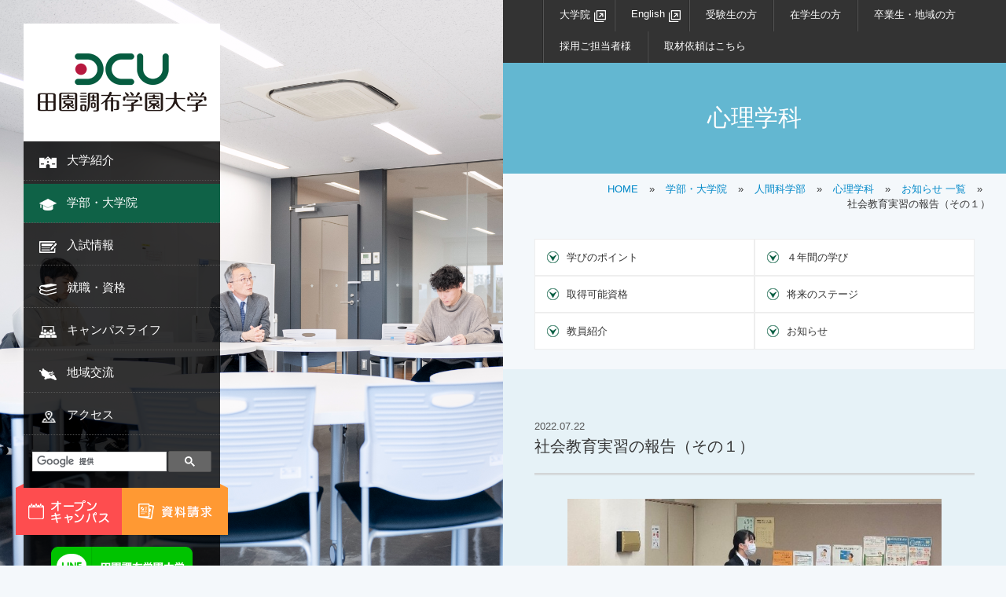

--- FILE ---
content_type: text/html; charset=UTF-8
request_url: https://www.dcu.ac.jp/school/human/mind/news_detail.html?CN=268834
body_size: 53058
content:
<!DOCTYPE html>
<html lang="ja">
<head>
<!-- GoogleAnalyticsObject gac1 -->
<script type="text/javascript">

  var _gaq = _gaq || [];
  _gaq.push(['_setAccount', "UA-25532537-1"]);
  _gaq.push(['_setDomainName', 'none']);
  _gaq.push(['_setAllowLinker', true]);
  _gaq.push(['_trackPageview']);

  (function() {
    var ga = document.createElement('script'); ga.type = 'text/javascript'; ga.async = true;
    ga.src = ('https:' == document.location.protocol ? 'https://ssl' : 'http://www') + '.google-analytics.com/ga.js';
    var s = document.getElementsByTagName('script')[0]; s.parentNode.insertBefore(ga, s);
  })();

</script>

<!-- Google Tag Manager gac1 -->
<script>(function(w,d,s,l,i){w[l]=w[l]||[];w[l].push({'gtm.start':
new Date().getTime(),event:'gtm.js'});var f=d.getElementsByTagName(s)[0],
j=d.createElement(s),dl=l!='dataLayer'?'&l='+l:'';j.async=true;j.src=
'https://www.googletagmanager.com/gtm.js?id='+i+dl;f.parentNode.insertBefore(j,f);
})(window,document,'script','dataLayer','GTM-W4SQ5PW');</script>
<!-- End Google Tag Manager -->

<!-- Global site tag (gtag.js) - Google Analytics ga2 -->
<script async src="https://www.googletagmanager.com/gtag/js?id=UA-235714168-1"></script>
<script>
  window.dataLayer = window.dataLayer || [];
  function gtag(){dataLayer.push(arguments);}
  gtag('js', new Date());

  gtag('config', 'UA-235714168-1');
</script>

<!-- Google Tag Manager ga2 -->
<script>(function(w,d,s,l,i){w[l]=w[l]||[];w[l].push({'gtm.start':
new Date().getTime(),event:'gtm.js'});var f=d.getElementsByTagName(s)[0],
j=d.createElement(s),dl=l!='dataLayer'?'&l='+l:'';j.async=true;j.src=
'https://www.googletagmanager.com/gtm.js?id='+i+dl;f.parentNode.insertBefore(j,f);
})(window,document,'script','dataLayer','GTM-WR2GSZ9');</script>
<!-- End Google Tag Manager --><meta charset="utf-8">
<meta name="viewport" content="width=device-width,initial-scale=1.0,minimum-scale=1.0">
<meta name="format-detection" content="telephone=no">
<meta name="description" content="人間福祉学部・子ども教育学部・人間科学部の3学部から成る福祉・保育・心理に特化した専門職を養成する大学です。社会福祉学科（社会福祉専攻、介護福祉専攻）、共生社会学科、子ども教育学科、心理学科の4学科を設置。神奈川県内トップクラスの就職率を誇ります。"/>
<meta name="keywords" content="田園調布学園大学,DCU,福祉,人間福祉,子ども教育,社会福祉,介護福祉,心理福祉,精神保健福祉士,特別支援学校教諭,保育士,幼稚園教諭"/>
<title>社会教育実習の報告（その１）｜お知らせ 一覧｜心理学科｜人間科学部｜学部・大学院｜田園調布学園大学</title>
<meta property="og:title" content="田園調布学園大学"/>
<meta property="og:description" content="人間福祉学部・子ども教育学部・人間科学部の3学部から成る福祉・保育・心理に特化した専門職を養成する大学です。社会福祉学科（社会福祉専攻、介護福祉専攻）、共生社会学科、子ども教育学科、心理学科の4学科を設置。神奈川県内トップクラスの就職率を誇ります。"/>
<meta property="og:image" content="../../../common/images/ogp-dcu.png" />
<link rel="shortcut icon" href="../../../common/images/favicon.ico">
<!-- common -->
<link rel="stylesheet" href="../../../common/css/print.css" media="print">
<link rel="stylesheet" href="../../../common/css/import.css">
<link rel="stylesheet" href="../../../common/css/cms_paging.css">
<script src="//ajax.googleapis.com/ajax/libs/jquery/3.0.0/jquery.min.js"></script>
<script>
	window.jQuery || document.write( '<script src="../../../common/js/jquery-3.0.0.min.js">\x3C/script>' )
</script>
<script src="../../../common/js/jquery.html5.js"></script>
<script src="../../../common/js/jquery.cookie.js"></script>
<script src="../../../common/js/jquery.pagetop.js"></script>
<script src="../../../common/js/jquery.dropdown.js"></script>
<script src="../../../common/js/jquery.scroll.js"></script>
<!-- accordion -->
<link rel="stylesheet" href="../../../common/css/accordion.footer.css">
<script src="../../../common/js/jquery.accordion.footer.js"></script>
<!-- nav -->
<link rel="stylesheet" href="../../../common/css/nav.css">
<script src="../../../common/js/jquery.nav.js"></script>
<link rel="stylesheet" href="../../../common/css/sub.nav.css">
<script src="../../../common/js/jquery.sub.nav.js"></script>
<!-- page -->
<script type="text/javascript" src="../../../common/js/jquery.heightLine.js"></script>
<link rel="stylesheet" href="../../css/index.css">
<link rel="stylesheet" href="css/index.css">
</head>
<body>
<!-- Google Tag Manager (noscript) gac1 -->
<noscript><iframe src="https://www.googletagmanager.com/ns.html?id=GTM-W4SQ5PW"
height="0" width="0" style="display:none;visibility:hidden"></iframe></noscript>
<!-- End Google Tag Manager (noscript) -->

<!-- Google Tag Manager (noscript) ga2 -->
<noscript><iframe src="https://www.googletagmanager.com/ns.html?id=GTM-WR2GSZ9"
height="0" width="0" style="display:none;visibility:hidden"></iframe></noscript>
<!-- End Google Tag Manager (noscript) -->
<p class="pagetop"><a href="#wrap"><img src="../../../common/images/ico_pagetop.png" width="90" height="70" alt="PAGE TOP"/></a></p>
<!-- left-box --><!-- #BeginLibraryItem "/Library/left.lbi" --><!-- left呼び出し -->
<div class="split-box left-box">
  <div id="left_navi">
    <div class="bgSwitcher">
      <header id="left">
        <nav id="GlobalNavigation_sp" class="clearfix">
          <p id="logo">
            <a href="/index.html"><img src="/common/images/logo_sp.png" width="175" height="60" alt="田園調布学園大学" /></a>
          </p>
          <ul id="GlobalNavigation_sp_box" class="clearfix">
            <li class="ico_oc"><a href="/opencampus/opencampus01/index.html">
                <img src="/common/images/ico_oc_sp.png" width="30" height="30" alt="OC" /></a>
            </li>
            <!--
            <li class="ico_request">
              <a href="https://www.umcnavi.jp/dcu/" target="_blank">
                <img src="/common/images/ico_request_sp.png" width="30" height="30" alt="資料請求"/>
              </a>
            </li>
            -->
            <li class="ico_access">
              <a href="/access/index.html">
                <img src="/common/images/ico_access_sp.png" width="30" height="30" alt="ACCESS" />
              </a>
            </li>
            <!--<li class="ico_search"><a href="#"><img src="/common/images/ico_search.png" width="25" height="25" alt="SEARCH"/></a></li>-->
          </ul>
        </nav>
        <div class="wrapper">
          <div class="menu-trigger" href=""> <span></span> <span></span> <span></span> </div>
          <nav>
            <div id="category">
              <ul id="menu">
                <li class="about">
                  <div class="main_menu"><span>大学紹介</span></div>
                  <ul class="sub_menu">
                    <li><a href="/lp/feature/index.html" target="_blank">はじめに</a></li>
                    <li><a href="/overview/about/index.html">大学概要</a></li>
                    <li><a href="/overview/message/index.html">学長メッセージ</a></li>
                    <li><a href="/overview/history/index.html">沿革</a></li>
                    <li><a href="/overview/about/index.html#about07">校歌</a></li>
                    <li><a href="/overview/organization/index.html">法人組織</a></li>
                    <li><a href="/overview/information/index.html">情報公開</a></li>
                    <li><a href="/overview/campusmap/index.html">キャンパスマップ</a></li>
                    <li><a href="/overview/sdgs/" target="_blank">SDGsへの取り組み</a></li>
                  </ul>
                </li>
                <li class="school">
                  <div class="main_menu"><span>学部・大学院</span></div>
                  <ul class="sub_menu">
                    <li><a href="/school/education/index.html">教育方針</a></li>
                    <li><a href="/school/practice/index.html">実習教育</a></li>
                    <li><a href="/school/composition/index.html">学部・学科構成</a></li>
                    <li><a href="/school/welfare/social/index.html">社会福祉学科 社会福祉専攻</a></li>
                    <li><a href="/school/welfare/care/index.html">社会福祉学科 介護福祉専攻</a></li>
                    <li><a href="/school/welfare/psychology/index.html">共生社会学科</a></li>
                    <li><a href="/school/child/future/index.html">子ども教育学科</a></li>
                    <li><a href="/school/human/mind/index.html">心理学科</a></li>
                    <li><a href="/master/index.html" target="_blank">大学院</a></li>
                  </ul>
                </li>
                <li class="admission">
                  <div class="main_menu"><span>入試情報</span></div>
                  <ul class="sub_menu">
                    <li><a href="/other/exam/index.html" target="_blank">DCU入試ガイド</a></li>
                    <li><a href="/admission/schedule/index.html">入試日程</a></li>
                    <li><a href="/admission/guidelines/index.html">募集要項・募集人員</a></li>
                    <li><a href="/admission/web/index.html">WEB出願</a></li>
                    <li><a href="/admission/kakomon/index.html">過去問題</a></li>
                    <li><a href="/admission/challenge/index.html">学費減免チャレンジ入試</a></li>
                    <li><a href="/admission/system/index.html">学費・奨学金制度</a></li>
                    <li><a href="/admission/loan/index.html">学費ローン</a></li>
                    <li><a href="/opencampus/opencampus01/index.html">オープンキャンパス</a></li>
                    <li><a href="https://www.d-pam.com/dcu/2514311/index.html?tm=1" target="_blank">デジタルパンフレット</a></li>
                    <li><a href="https://7573400.linesp.jp/nyushi_teacher_2026" target="_blank">高校教員向け　入学説明会</a></li>
                  </ul>
                </li>
                <li class="career">
                  <div class="main_menu"><span>就職・資格</span></div>
                  <ul class="sub_menu">
                    <li><a href="/career/list/index.html">資格・免許一覧</a></li>
                    <li><a href="/career/assist/index.html">資格取得サポート</a></li>
                    <!--<li><a href="/career/board/index.html">国家試験関連</a></li>-->
                    <li><a href="/career/teacher/index.html">教職課程</a></li>
                    <li><a href="/career/support/index.html">就職サポート</a></li>
                    <li><a href="/career/results/index.html">就職実績</a></li>
                    <li><a href="/career/qanda/index.html">就職活動Q＆A</a></li>
                    <li><a href="/career/system/index.html">就職支援システム</a></li>
                    <li><a href="/career/joboffer/index.html">採用ご担当者様へ</a></li>
                  </ul>
                </li>
                <li class="campuslife">
                  <div class="main_menu"><span>キャンパスライフ</span></div>
                  <ul class="sub_menu">
                    <li><a href="/campuslife/student/index.html">学生会</a></li>
                    <li><a href="/campuslife/club/index.html">部・サークル紹介</a></li>
                    <li class="ico_link"><a href="https://library.dcu.ac.jp/drupal/" target="_blank">図書館</a></li>
                    <li><a href="/campuslife/international/index.html">海外研修制度</a></li>
                    <li><a href="/campuslife/festival/index.html">DCU祭</a></li>
                  </ul>
                </li>
                <li class="local">
                  <div class="main_menu"><span>地域交流</span></div>
                  <ul class="sub_menu">
                    <li><a href="/local/contribution/index.html">実践的な学びや活動</a></li>
                    <li><a href="/local/center/index.html">地域交流センター</a></li>
                    <li><a href="/local/extension/index.html">公開講座</a></li>
                    <!--<li><a href="/local/volunteer/index.html">地域交流センターからのお知らせ</a></li>-->
                    <li><a href="/local/cooperation/index.html">高大連携</a></li>
                    <li><a href="/local/contribution/#frontare">川崎フロンターレ託児室</a></li>
                    <li><a href="/local/counseling/index.html">心理相談室</a></li>
                  </ul>
                </li>
                <li class="access">
                  <div class="normal_menu"><a href="/access/index.html">アクセス</a></div>
                </li>
                <!--
                <li><div class="main_menu"><a href="#">受験生の方へ</a></div>
                <ul class="sub_menu">
                <li><a href="#">在学生の方へ</a></li>
                <li><a href="#">在学生の方へ</a>
                <ul class="third_menu">
                <li><a href="#">卒業生・地域の方へ</a></li>
                <li><a href="#">卒業生・地域の方へ</a></li>
                <li><a href="#">卒業生・地域の方へ</a></li>
                </ul>
                </li>
                </ul>
                </li>
                -->
                <li class="opencampus">
                  <div class="main_menu"><a href="/opencampus/opencampus01/index.html">オープンキャンパス</a></div>
                </li>
                <!--
                <li class="request">
                <div class="main_menu"><a href="https://www.umcnavi.jp/dcu/" target="_blank">資料請求</a></div>
                </li>
                -->
                <li class="request">
                  <div class="main_menu"><span>資料請求</span></div>
                  <ul class="sub_menu">
                    <li class="form"><a href="https://www.umcnavi.jp/dcu/" target="_blank">資料請求お申し込みフォーム</a></li>
                    <li class="line"><a href="https://bc.linesg.jp/linebc/liff/liff_open.aspx?scl_no=7573400" target="_blank">
                        <img src="/common/images/anime_220_55.gif" width="220" height="55" alt="LINEで資料請求" /></a>
                    </li>
                  </ul>
                </li>
                <li class="search">
                  <script>
                    (function() {
                      var cx = '000771039348008915463:rdmkqifk42c';
                      var gcse = document.createElement('script');
                      gcse.type = 'text/javascript';
                      gcse.async = true;
                      gcse.src = 'https://cse.google.com/cse.js?cx=' + cx;
                      var s = document.getElementsByTagName('script')[0];
                      s.parentNode.insertBefore(gcse, s);
                    })();
                  </script>
                  <gcse:search></gcse:search>
                </li>
                <li id="btn_line_sp">
                  <a href="/line/index.html"><img src="/common/images/btn_line.png" width="303" height="88" alt="LINE 田園調布学園大学" /></a>
                </li>
                <!--
                <li class="sns">
                <a href="https://www.facebook.com/pages/田園調布学園大学/177582578956111" target="_blank">
                <img src="/common/images/ico_facebook.png" width="40" height="40" alt="Facebook"/>
                </a>
                <a href="https://twitter.com/dcu_pr" target="_blank">
                <img src="/common/images/ico_twitter.png" width="40" height="40" alt="Twitter"/>
                </a>
                <a href="https://www.youtube.com/channel/UCnXUPjheWpzbnnxrgVt0Mmg" target="_blank">
                <img src="/common/images/ico_youtube.png" width="40" height="40" alt="Youtube"/>
                </a>
                </li>
                -->
                <div id="menu_bg">
                  <li>
                    <div class="main_menu">受験生の方</div>
                    <ul class="sub_menu">
                      <li><a href="https://www.d-pam.com/dcu/2514311/index.html?tm=1" target="_blank">デジタルパンフレット</a></li>
<li><a href="https://www.dcu.ac.jp/admission/index.html" target="_blank">入試情報</a></li>
<li><a href="/opencampus/opencampus01/index.html">オープンキャンパス</a></li>
<li><a href="/school/composition/index.html">学部学科構成</a></li>
<li><a href="/career/results/index.html">就職実績</a></li>
<li><a href="/campuslife/student/index.html">学生会</a></li>
<li><a href="/campuslife/club/index.html">部・サークル</a></li>
<li><a href="/campuslife/index.html">Campus Life</a></li>                    </ul>
                  </li>
                  <li>
                    <div class="main_menu">在学生の方</div>
                    <ul class="sub_menu">
                      <!--<li><a href="/common/document/risyu.pdf" target="_blank">履修要項</a></li>-->
<li>
  <a href="https://www.dcu.ac.jp/cms/files/dcu/kanri/9200/Amdzhs8K.pdf" target="_blank">
    2019年度以降入学者用 履修要項<span>（人間福祉学部2021年度以降入学者を除く）</span>
  </a>
</li>
<li>
  <a href="https://www.dcu.ac.jp/cms/files/dcu/kanri/9200/9NJXAOYT.pdf" target="_blank">
    2021年度以降入学者用 履修要項<span>（人間福祉学部のみ）</span>
  </a>
</li>
<li>
  <a href="https://www.dcu.ac.jp/cms/files/dcu/kanri/9200/OUi6xW4a.pdf" target="_blank">
    2023年度入学者用 履修要項<span></span>
  </a>
</li>
<li>
  <a href="/common/document/2024_completion.pdf" target="_blank">
    2024年度入学者用 履修要項<span></span>
  </a>
</li>
<li>
  <a href="/common/document/2025_completion.pdf" target="_blank">
    2025年度入学者用 履修要項<span></span>
  </a>
</li>
<li><a href="https://portal.dcu.ac.jp/uprx/up/pk/pky001/Pky00101.xhtml?guestlogin=Kmh006" target="_blank">シラバス</a></li>
<li><a href="/common/document/0327_guide.pdf" target="_blank">学生生活ガイド</a></li>
<li><a href="/career/system/index.html">就職支援システム</a></li>
<li class="ico_link"><a href="https://library.dcu.ac.jp/drupal/" target="_blank">田園調布学園大学図書館</a></li>
<li class="ico_link"><a href="https://portal.dcu.ac.jp/uprx/" target="_blank">大学ポータルサイト</a></li>
<li><a href="/overview/about/index.html#about07">校歌</a></li>
<li><a href="/campuslife/shinnyusei/">新入生の皆さんへ</a></li>                    </ul>
                  </li>
                  <li>
                    <div class="main_menu">卒業生・地域の方</div>
                    <ul class="sub_menu">
                      <li><a href="/local/risyu/index.html">科目等履修生</a></li>
<li><a href="/local/extension/index.html">公開講座</a></li>
<li class="ico_link"><a href="https://dcu.repo.nii.ac.jp/" target="_blank">DCU学術機関リポジトリ</a></li>
<li class="ico_link"><a href="https://library.dcu.ac.jp/drupal/?q=node/38" target="_blank">図書館開放について</a></li>
<!--<li><a href="/campuslife/international/index.html#international01">ニュージーランド海外研修(保育）</a></li>-->
<!--<li><a href="/campuslife/international/index.html#international02">オーストラリア海外研修（福祉）</a></li>-->
<li><a href="/career/board/index.html">国家試験関連</a></li>
<li><a href="/issue/index.html">証明書発行について</a></li>
<li><a href="/nadeshiko/index.html">なでしこ同窓会</a></li>
<li><a href="/local/contribution/#frontare">川崎フロンターレ託児室</a></li>
<li><a href="/career/system/index.html">就職支援システム</a></li>
<li><a href="/local/counseling/index.html">心理相談室</a></li>                    </ul>
                  </li>
                  <li>
                    <div class="main_menu">採用ご担当者様</div>
                    <ul class="sub_menu">
                      <li><a href="/career/results/index.html">就職実績</a></li>
<li><a href="/career/joboffer/index.html">求人票のお申込み</a></li>
<!-- <li><a href="/career/system/index.html">就職支援システム</a></li> -->                    </ul>
                  </li>
                  <li>
                    <div class="main_menu main_icon_none"><a href="/contact/?content=ct02">取材依頼はこちら</a></div>
                  </li>
                </div>
              </ul>
            </div>
          </nav>
          <div class="overlay"></div>
        </div>
      </header>
      <div id="GlobalNavigation">
        <h1><a href="/index.html"><img src="/common/images/logo.png" width="250" height="150" alt="田園調布学園大学" /></a></h1>
        <nav>
          <ul id="gnavi_list" class="nav">
            <li class="about"><a href="/overview/index.html">大学紹介</a>
              <ul>
                <li><a href="/lp/feature/index.html" target="_blank">はじめに</a></li>
                <li><a href="/overview/about/index.html">大学概要</a></li>
                <li><a href="/overview/message/index.html">学長メッセージ</a></li>
                <li><a href="/overview/history/index.html">沿革</a></li>
                <li><a href="/overview/about/index.html#about07">校歌</a></li>
                <li><a href="/overview/organization/index.html">法人組織</a></li>
                <li><a href="/overview/information/index.html">情報公開</a></li>
                <li><a href="/overview/sdgs/" target="_blank">SDGsへの取り組み</a></li>
                <li><a href="/overview/campusmap/index.html">キャンパスマップ</a></li>

              </ul>
            </li>
            <li class="school"><a href="/school/index.html">学部・大学院</a>
              <ul>
                <li><a href="/school/education/index.html">教育方針</a></li>
                <li><a href="/school/practice/index.html">実習教育</a></li>
                <li><a href="/school/composition/index.html">学部・学科構成</a></li>
                <li><a href="/school/welfare/social/index.html">社会福祉学科 社会福祉専攻</a></li>
                <li><a href="/school/welfare/care/index.html">社会福祉学科 介護福祉専攻</a></li>
                <li><a href="/school/welfare/psychology/index.html">共生社会学科</a></li>
                <li><a href="/school/child/future/index.html">子ども教育学科</a>
                  <!--
                <ul>
                <li><a href="/school/child/future/voice.html">STUDENT’S VOICE</a></li>
                <li><a href="/school/child/future/curriculum.html">４年間の学び</a></li>
                <li><a href="/school/child/future/teacher.html">教員紹介</a></li>
                <li><a href="/school/child/future/graduate.html">卒業生のいま</a></li>
                <li><a href="/school/child/future/news.html">お知らせ</a></li>
                </ul>
                -->
                </li>
                <li><a href="/school/human/mind/index.html">心理学科</a></li>
                <li><a href="/master/index.html" target="_blank">大学院</a></li>
              </ul>
            </li>
            <li class="admission"><a href="/admission/index.html">入試情報</a>
              <ul>
                <li><a href="/other/exam/index.html" target="_blank">DCU入試ガイド</a></li>
                <li><a href="/admission/schedule/index.html">入試日程</a></li>
                <li><a href="/admission/guidelines/index.html">募集要項・募集人員</a></li>
                <li><a href="/admission/web/index.html">WEB出願</a></li>
                <li><a href="/admission/kakomon/index.html">過去問題</a></li>
                <li><a href="/admission/challenge/index.html">学費減免チャレンジ入試</a></li>
                <li><a href="/admission/system/index.html">学費・奨学金制度</a></li>
                <li><a href="/admission/loan/index.html">学費ローン</a></li>
                <li><a href="/opencampus/opencampus01/index.html">オープンキャンパス</a></li>
                <li><a href="https://www.d-pam.com/dcu/2514311/index.html?tm=1" target="_blank">デジタルパンフレット</a></li>
                <li><a href="https://7573400.linesp.jp/nyushi_teacher_2026" target="_blank">高校教員向け　入学説明会</a></li>
              </ul>
            </li>
            <li class="career"><a href="/career/index.html">就職・資格</a>
              <ul>
                <li><a href="/career/list/index.html">資格・免許一覧</a></li>
                <li><a href="/career/assist/index.html">資格取得サポート</a></li>
                <!--<li><a href="/career/board/index.html">国家試験関連</a></li>-->
                <li><a href="/career/teacher/index.html">教職課程</a></li>
                <li><a href="/career/support/index.html">就職サポート</a></li>
                <li><a href="/career/results/index.html">就職実績</a></li>
                <li><a href="/career/qanda/index.html">就職活動Q＆A</a></li>
                <li><a href="/career/system/index.html">就職支援システム</a></li>
                <li><a href="/career/joboffer/index.html">採用ご担当者様へ</a></li>
              </ul>
            </li>
            <li class="campuslife"><a href="/campuslife/index.html">キャンパスライフ</a>
              <ul>
                <li><a href="/campuslife/student/index.html">学生会</a></li>
                <li><a href="/campuslife/club/index.html">部・サークル紹介</a></li>
                <li class="ico_link"><a href="https://library.dcu.ac.jp/drupal/" target="_blank">図書館</a></li>
                <li><a href="/campuslife/international/index.html">海外研修制度</a></li>
                <li><a href="/campuslife/festival/index.html">DCU祭</a></li>
              </ul>
            </li>
            <li class="local"><a href="/local/index.html">地域交流</a>
              <ul>
                <li><a href="/local/contribution/index.html">実践的な学びや活動</a></li>
                <li><a href="/local/center/index.html">地域交流センター</a></li>
                <li><a href="/local/extension/index.html">公開講座</a></li>
                <!--<li><a href="/local/volunteer/index.html">地域交流センターからのお知らせ</a></li>-->
                <li><a href="/local/cooperation/index.html">高大連携</a></li>
                <li><a href="/local/contribution/#frontare">川崎フロンターレ託児室</a></li>
                <li><a href="/local/counseling/index.html">心理相談室</a></li>
              </ul>
            </li>
            <li class="access"><a href="/access/index.html">アクセス</a></li>
          </ul>
          <p id="search">
            <script>
              (function() {
                var cx = '000771039348008915463:rdmkqifk42c';
                var gcse = document.createElement('script');
                gcse.type = 'text/javascript';
                gcse.async = true;
                gcse.src = 'https://cse.google.com/cse.js?cx=' + cx;
                var s = document.getElementsByTagName('script')[0];
                s.parentNode.insertBefore(gcse, s);
              })();
            </script>
            <gcse:search></gcse:search>
          </p>
          <ul id="gnavi_btn" class="clearfix">
            <li id="opencampus">
              <a href="/opencampus/opencampus01/index.html">
                <img src="/common/images/btn_opencampus.png" width="135" height="65" alt="オープンキャンパス" /></a>
            </li>
            <li id="request">
              <a href="https://www.umcnavi.jp/dcu/" target="_blank">
                <img src="/common/images/btn_request.png" width="135" height="65" alt="資料請求" /></a>
            </li>
          </ul>
          <p id="btn_line_head">
            <a href="/line/index.html">
              <img src="/common/images/btn_line.png" width="303" height="88" alt="LINE 田園調布学園大学" />
            </a>
          </p>
          <!--
          <ul id="gnavi_sns" class="clearfix">
            <li id="facebook">
              <a href="https://www.facebook.com/pages/田園調布学園大学/177582578956111" target="_blank">
                <img src="/common/images/ico_facebook.png" width="40" height="40" alt="Facebook"/>
              </a>
            </li>
            <li id="twitter">
              <a href="https://twitter.com/dcu_pr" target="_blank">
                <img src="/common/images/ico_twitter.png" width="40" height="40" alt="Twitter"/>
              </a>
            </li>
            <li id="youtube">
              <a href="https://www.youtube.com/channel/UCnXUPjheWpzbnnxrgVt0Mmg" target="_blank">
                <img src="/common/images/ico_youtube.png" width="40" height="40" alt="Youtube"/>
              </a>
            </li>
          </ul>
          -->
        </nav>
      </div>
    </div>
  </div>
</div><!-- /left-box --><!-- #EndLibraryItem --><!-- /left-box --> 
<!-- right-box -->
<div class="split-box right-box"> 
  <!-- header --><!-- #BeginLibraryItem "/Library/right.lbi" --><!-- right呼び出し -->
<header id="right">
  <nav id="gnav" class="clearfix">
    <ul class="clearfix">
      <li class="toggle ico_link"><a href="http://www.dcu.ac.jp/master/" target="_blank">大学院</a></li>
      <li class="ico_link"><a href="https://www-dcu-ac-jp.translate.goog/?_x_tr_sl=ja&_x_tr_tl=en&_x_tr_hl=en" target="_blank">English</a></li>
      <li><a href="#">受験生の方</a>
        <div class="menu">
          <ul class="menu_inner">
            <li><a href="https://www.d-pam.com/dcu/2514311/index.html?tm=1" target="_blank">デジタルパンフレット</a></li>
<li><a href="https://www.dcu.ac.jp/admission/index.html" target="_blank">入試情報</a></li>
<li><a href="/opencampus/opencampus01/index.html">オープンキャンパス</a></li>
<li><a href="/school/composition/index.html">学部学科構成</a></li>
<li><a href="/career/results/index.html">就職実績</a></li>
<li><a href="/campuslife/student/index.html">学生会</a></li>
<li><a href="/campuslife/club/index.html">部・サークル</a></li>
<li><a href="/campuslife/index.html">Campus Life</a></li>          </ul>
        </div>
      </li>
      <li><a href="#">在学生の方</a>
        <div class="menu">
          <ul class="menu_inner">
            <!--<li><a href="/common/document/risyu.pdf" target="_blank">履修要項</a></li>-->
<li>
  <a href="https://www.dcu.ac.jp/cms/files/dcu/kanri/9200/Amdzhs8K.pdf" target="_blank">
    2019年度以降入学者用 履修要項<span>（人間福祉学部2021年度以降入学者を除く）</span>
  </a>
</li>
<li>
  <a href="https://www.dcu.ac.jp/cms/files/dcu/kanri/9200/9NJXAOYT.pdf" target="_blank">
    2021年度以降入学者用 履修要項<span>（人間福祉学部のみ）</span>
  </a>
</li>
<li>
  <a href="https://www.dcu.ac.jp/cms/files/dcu/kanri/9200/OUi6xW4a.pdf" target="_blank">
    2023年度入学者用 履修要項<span></span>
  </a>
</li>
<li>
  <a href="/common/document/2024_completion.pdf" target="_blank">
    2024年度入学者用 履修要項<span></span>
  </a>
</li>
<li>
  <a href="/common/document/2025_completion.pdf" target="_blank">
    2025年度入学者用 履修要項<span></span>
  </a>
</li>
<li><a href="https://portal.dcu.ac.jp/uprx/up/pk/pky001/Pky00101.xhtml?guestlogin=Kmh006" target="_blank">シラバス</a></li>
<li><a href="/common/document/0327_guide.pdf" target="_blank">学生生活ガイド</a></li>
<li><a href="/career/system/index.html">就職支援システム</a></li>
<li class="ico_link"><a href="https://library.dcu.ac.jp/drupal/" target="_blank">田園調布学園大学図書館</a></li>
<li class="ico_link"><a href="https://portal.dcu.ac.jp/uprx/" target="_blank">大学ポータルサイト</a></li>
<li><a href="/overview/about/index.html#about07">校歌</a></li>
<li><a href="/campuslife/shinnyusei/">新入生の皆さんへ</a></li>          </ul>
        </div>
      </li>
      <li><a href="#">卒業生・地域の方</a>
        <div class="menu">
          <ul class="menu_inner">
            <li><a href="/local/risyu/index.html">科目等履修生</a></li>
<li><a href="/local/extension/index.html">公開講座</a></li>
<li class="ico_link"><a href="https://dcu.repo.nii.ac.jp/" target="_blank">DCU学術機関リポジトリ</a></li>
<li class="ico_link"><a href="https://library.dcu.ac.jp/drupal/?q=node/38" target="_blank">図書館開放について</a></li>
<!--<li><a href="/campuslife/international/index.html#international01">ニュージーランド海外研修(保育）</a></li>-->
<!--<li><a href="/campuslife/international/index.html#international02">オーストラリア海外研修（福祉）</a></li>-->
<li><a href="/career/board/index.html">国家試験関連</a></li>
<li><a href="/issue/index.html">証明書発行について</a></li>
<li><a href="/nadeshiko/index.html">なでしこ同窓会</a></li>
<li><a href="/local/contribution/#frontare">川崎フロンターレ託児室</a></li>
<li><a href="/career/system/index.html">就職支援システム</a></li>
<li><a href="/local/counseling/index.html">心理相談室</a></li>          </ul>
        </div>
      </li>
      <li><a href="#">採用ご担当者様</a>
        <div class="menu">
          <ul class="menu_inner">
            <li><a href="/career/results/index.html">就職実績</a></li>
<li><a href="/career/joboffer/index.html">求人票のお申込み</a></li>
<!-- <li><a href="/career/system/index.html">就職支援システム</a></li> -->          </ul>
        </div>
      </li>
      <li><a href="/contact/?content=ct02">取材依頼はこちら</a></li>
      <!--
      <li class="ico_access"><a href="/access/index.html"><img src="/common/images/ico_access.png" width="25" height="25" alt="ACCESS"/></a></li>
      -->
    </ul>
  </nav>
</header><!-- /header --><!-- #EndLibraryItem --><!-- /header --> 
  <!-- contents_main -->
  <div id="contents_main"> 
    <!-- main -->
    <h2>心理学科</h2>
    <!-- /main --> 
    <!-- pan -->
    <div id="pan">
      <ul class="clearfix">
        <li><a href="../../../index.html">HOME</a></li>
        <li>&raquo;</li>
        <li><a href="../../index.html">学部・大学院</a></li>
        <li>&raquo;</li>
        <li><a href="../../index.html">人間科学部</a></li>
        <li>&raquo;</li>
        <li><a href="index.html">心理学科</a></li>
        <li>&raquo;</li>
        <li><a href="news.html">お知らせ 一覧</a></li>
        <li>&raquo;</li>
        <li>社会教育実習の報告（その１）</li>
      </ul>
    </div>
    <!-- /pan --> 
    <!-- contents_sub -->
    <div class="contents_sub">
      <div id="area_school">
        <section>
          <!--<h3><span>お知らせ</span></h3>-->
          <div id="school_list">
            <ul class="clearfix">
              <li><a href="index.html#school01">学びのポイント</a></li>
              <li><a href="index.html#school02">４年間の学び</a></li>
              <li><a href="index.html#school03">取得可能資格</a></li>
              <li><a href="index.html#school04">将来のステージ</a></li>
              <li><a href="teacher.html">教員紹介</a></li>
              <li><a href="news.html">お知らせ</a></li>
            </ul>
          </div>
        </section>
        
        <section class="bg">
          <div class="box_news_detail">
              
  <article>
    <p class="data">2022.07.22</p>
    <p class="title">社会教育実習の報告（その１）</p>
    <p class="image"><img src="https://www.dcu.ac.jp/cms/files/dcu/hs_psycho/0510/WxYGC8UD.jpg" border="0" /><br></p>    <div class="text">　心理学科では2022年4月より、社会教育実習に取り組んでいます。社会教育実習は社会教育主事養成課程において必修となり、本学では、今年度、初めて実施します。目下、9名の4年生が「社会教育士」（称号）の取得に向けて、様々な実習活動に取り組んでいます。　<br />
<br />
　　　　　　　　　　　　　　　　　　　　　　　　　　　　　　　　　　　　　　　　　　　　　　　　　　心理学科　長岡</div>    
                                                              <ul class="clearfix">
                              <li class="heightLine"><p class="image"><img src="https://www.dcu.ac.jp/cms/files/dcu/hs_psycho/0510/11YkAlrn.png" border="0" /></p><br>①「しんゆり交流空間　リリオス」にて、コンサートの受付業務を担当させていただきました。 （2022年4月26日）</li>
                                        <li class="heightLine"><p class="image"><img src="https://www.dcu.ac.jp/cms/files/dcu/hs_psycho/0510/g1YA0LjS.jpg" border="0" /></p><br>② 昨年、長岡ゼミで企画した「マナー講座」を狛江市中央公民館において、「就職活動のための面接講座」として実践することとなりました。（2022年5月15日）</li>
                                        <li class="heightLine"><p class="image"><img src="https://www.dcu.ac.jp/cms/files/dcu/hs_psycho/0510/2w3HOmEj.png" border="0" /></p><br>講師の先生のご指導により、お辞儀の仕方や面接における挨拶の仕方について学びました。</li>
                                        <li class="heightLine"><p class="image"><img src="https://www.dcu.ac.jp/cms/files/dcu/hs_psycho/0510/DCCnNHyO.jpg" border="0" /></p><br>③　川崎市教育委員会事務局生涯学習推進課　関係長にご出講いただき、川崎市の社会教育事 業の全般についてお話いただきました。　（2022年5月20日）</li>
                        </ul>
        
      </article>

            <p class="btn"><a href="news.html">お知らせ一覧を見る</a></p>
          </div>
        </section>
        
        <section>
          <!-- contents_list --><!-- #BeginLibraryItem "/Library/contents_school.lbi" --><div class="contents_list">
  <h5>学部・大学院 一覧</h5>
  <ul>
    <li><a href="../../education/index.html">教育方針</a></li>
    <li><a href="../../practice/index.html">実習教育</a></li>
    <li><a href="../../composition/index.html">学部・学科構成</a></li>
    <!--<li><a href="../school/welfare/index.html">人間福祉学部 社会福祉学科</a></li>-->
    <li><a href="../../welfare/social/index.html">社会福祉学科 社会福祉専攻</a></li>
    <li><a href="../../welfare/care/index.html">社会福祉学科 介護福祉専攻</a></li>
    <li><a href="../../welfare/psychology/index.html">共生社会学科</a></li>
    <li><a href="../../child/future/index.html">子ども教育学科</a></li>
    <li><a href="index.html">心理学科</a></li>
  </ul>
  <div class="clearfix">
    <p class="opencampus"><a href="../../../opencampus/opencampus01/index.html"><span>オープンキャンパス</span></a></p>
    <p class="request"><a href="https://www.umcnavi.jp/dcu/" target="_blank"><span>資料請求</span></a></p>
  </div>
</div><!-- #EndLibraryItem --><!-- /contents_list --> 
        </section>
      </div>
    </div>
    <!-- /contents_sub --> 
  </div>
  <!-- /contents_main --> 
  <!-- footer --><!-- #BeginLibraryItem "/Library/footer.lbi" --><!-- footer呼び出し -->
<footer>
  <div id="area_sub">
    <nav class="pc">
      <ul class="clearfix">
        <li>｜<a href="https://www.umcnavi.jp/dcu/" target="_blank">資料請求</a></li>
        <li>｜<a href="/contact/index.html">お問い合わせ</a></li>
        <li>｜<a href="/access/index.html">アクセス</a>｜</li>
      </ul>
    </nav>
    <nav class="sp">
      <p id="btn_line_foot"><a href="/line/index.html"><img src="/common/images/btn_line.png" width="303" height="88" alt="LINE 田園調布学園大学" /></a></p>
      <!--
      <ul class="clearfix">
        <li><a href="https://www.facebook.com/pages/田園調布学園大学/177582578956111" target="_blank"> <img src="/common/images/ico_facebook.png" width="40" height="40" alt="Facebook"/></a></li>
        <li><a href="https://twitter.com/dcu_pr" target="_blank"> <img src="/common/images/ico_twitter.png" width="40" height="40" alt="Twitter"/></a></li>
        <li><a href="https://www.youtube.com/channel/UCnXUPjheWpzbnnxrgVt0Mmg" target="_blank"> <img src="/common/images/ico_youtube.png" width="40" height="40" alt="Youtube"/></a></li>
      </ul>
      -->
    </nav>
  </div>
  <div id="area_link">
    <p id="logo_sub"><a href="/index.html"><img src="/common/images/logo_sub.png" width="300" height="60" alt="田園調布学園大学" /></a></p>
    <p id="address">〒215-8542 神奈川県川崎市麻生区東百合丘 3-4-1<br>
      TEL：044-966-9211</p>
    <nav>
      <ul class="clearfix">
        <li>
          <!--<a href="/lp/feature/index.html" target="_blank"><b>大学の特長</b></a><br>-->
          <a href="/overview/index.html"><b>大学紹介</b></a><br>
          <a href="/lp/feature/index.html">はじめに</a><br>
          <a href="/overview/about/index.html">大学概要</a><br>
          <a href="/overview/message/index.html">学長メッセージ</a><br>
          <a href="/overview/history/index.html">沿革</a><br>
          <a href="/overview/organization/index.html">法人組織</a><br>
          <a href="/overview/information/index.html">情報公開</a><br>
          <a href="/overview/campusmap/index.html">キャンパスマップ</a><br>
          <!--<a href="/overview/number/index.html">データで分かるDCU</a>-->
          <!--<a href="/overview/talk/index.html">三者対談</a></li>-->
        <li><a href="/school/index.html"><b>学部・大学院</b></a><br>
          <a href="/school/education/index.html">教育方針</a><br>
          <a href="/school/practice/index.html">実習教育</a><br>
          <a href="/school/welfare/social/index.html">社会福祉学科 社会福祉専攻</a><br>
          <a href="/school/welfare/care/index.html">社会福祉学科 介護福祉専攻</a><br>
          <a href="/school/welfare/psychology/index.html">共生社会学科</a><br>
          <a href="/school/child/future/index.html">子ども教育学科</a><br>
          <a href="/school/human/mind/index.html">心理学科</a><br>
          <a href="/master/index.html" target="_blank">大学院</a>
        </li>
        <li>
          <a href="/admission/index.html"><b>入試情報</b></a><br>
          <a href="/other/exam/index.html" target="_blank">DCU入試ガイド</a><br>
          <a href="/admission/schedule/index.html">入試日程</a><br>
          <a href="/admission/guidelines/index.html">募集要項・募集人員</a><br>
          <a href="/admission/web/index.html">WEB出願</a><br>
          <a href="/admission/kakomon/index.html">過去問題</a><br>
          <a href="/admission/challenge/index.html">学費減免チャレンジ入試</a><br>
          <a href="/admission/system/index.html">学費・奨学金制度</a><br>
          <a href="/admission/loan/index.html">学費ローン</a><br>
          <a href="/opencampus/opencampus01/index.html">オープンキャンパス</a><br>
          <a href="https://www.d-pam.com/dcu/2514311/index.html?tm=1" target="_blank">デジタルパンフレット</a><br>
          <a href="https://7573400.linesp.jp/nyushi_teacher_2026" target="_blank">高校教員向け 入学説明会</a>
        </li>
      </ul>
      <ul class="clearfix">
        <li>
          <a href="/career/index.html"><b>就職・資格</b></a><br>
          <a href="/career/list/index.html">資格・免許一覧</a><br>
          <a href="/career/assist/index.html">資格取得サポート</a><br>
          <!--<a href="/career/board/index.html">国家試験関連</a><br>-->
          <a href="/career/teacher/index.html">教職課程</a><br>
          <a href="/career/support/index.html">就職サポート</a><br>
          <a href="/career/results/index.html">就職実績</a><br>
          <a href="/career/qanda/index.html">就職活動Q＆A</a><br>
          <a href="/career/system/index.html">就職支援システム（在学生の方）</a><br>
          <a href="/career/joboffer/index.html">求人票のお申込み（採用ご担当者様）</a>
        </li>
        <li><a href="/campuslife/index.html"><b>キャンパスライフ</b></a><br>
          <a href="/campuslife/student/index.html">学生会</a><br>
          <a href="/campuslife/club/index.html">部・サークル紹介</a><br>
          <a href="https://library.dcu.ac.jp/drupal/" target="_blank"><span class="ico_link_footer">図書館</span></a><br>
          <a href="/campuslife/international/index.html">海外研修制度</a><br>
          <a href="/campuslife/festival/index.html">DCU祭</a>
        </li>
        <li><a href="/local/index.html"><b>地域交流</b></a><br>
          <a href="/local/contribution/index.html">実践的な学びや活動</a><br>
          <a href="/local/center/index.html">地域交流センター</a><br>
          <a href="/local/extension/index.html">公開講座</a><br>
          <!--<a href="/local/volunteer/index.html">地域交流センターからのお知らせ</a><br>-->
          <a href="/local/cooperation/index.html">高大連携</a><br>
          <a href="/local/counseling/index.html">心理相談室</a>
        </li>
      </ul>
    </nav>
    <div id="accordion_footer">
      <div id="accordion" class="accordionbox">
        <dl class="accordionlist">
          <dt class="clearfix">
            <div class="title">
              <p><a href="/overview/index.html">大学紹介</a></p>
            </div>
            <p class="accordion_icon"><span></span><span></span></p>
          </dt>
          <dd>
            <a href="/lp/feature/index.html" target="_blank">はじめに</a><br>
            <a href="/overview/about/index.html" target="_blank">大学概要</a><br>
            <a href="/overview/message/index.html">学長メッセージ</a><br>
            <a href="/overview/history/index.html">沿革</a><br>
            <a href="/overview/organization/index.html">法人組織</a><br>
            <a href="/overview/information/index.html">情報公開</a><br>
            <a href="/overview/campusmap/index.html">キャンパスマップ</a><br>
            <!--<a href="/overview/number/index.html">データで分かるDCU</a></dd>-->
            <!--<a href="/overview/talk/index.html">三者対談</a>-->
          </dd>
          <dt class="clearfix">
            <div class="title">
              <p><a href="/school/index.html">学部・大学院</a></p>
            </div>
            <p class="accordion_icon"><span></span><span></span></p>
          </dt>
          <dd>
            <a href="/school/education/index.html">教育方針</a><br>
            <a href="/school/practice/index.html">実習教育</a><br>
            <a href="/school/composition/index.html">学部・学科構成</a><br>
            <a href="/school/welfare/social/index.html">社会福祉学科 社会福祉専攻</a><br>
            <a href="/school/welfare/care/index.html">社会福祉学科 介護福祉専攻</a><br>
            <a href="/school/welfare/psychology/index.html">共生社会学科</a><br>
            <a href="/school/child/future/index.html">子ども教育学科</a><br>
            <a href="/school/human/mind/index.html">心理学科</a><br>
            <a href="/master/index.html" target="_blank">大学院</a>
          </dd>
          <dt class="clearfix">
            <div class="title">
              <p><a href="/admission/index.html">入試情報</a></p>
            </div>
            <p class="accordion_icon"><span></span><span></span></p>
          </dt>
          <dd>
            <a href="/other/exam/index.html" target="_blank">DCU入試ガイド</a><br>
            <a href="/admission/schedule/index.html">入試日程</a><br>
            <a href="/admission/guidelines/index.html">募集要項・募集人員</a><br>
            <a href="/admission/web/index.html">WEB出願</a><br>
            <a href="/admission/kakomon/index.html">過去問題</a><br>
            <a href="/admission/challenge/index.html">学費減免チャレンジ入試</a><br>
            <a href="/admission/system/index.html">学費・奨学金制度</a><br>
            <a href="/admission/loan/index.html">学費ローン</a><br>
            <a href="/opencampus/opencampus01/index.html">オープンキャンパス</a><br>
            <a href="https://www.d-pam.com/dcu/2412846/index.html?tm=1" target="_blank">デジタルパンフレット</a><br>
            <a href="https://7573400.linesp.jp/nyushi_teacher_2026" target="_blank">高校教員向け 入学説明会</a>
          </dd>
          <dt class="clearfix">
            <div class="title">
              <p><a href="/career/index.html">就職・資格</a></p>
            </div>
            <p class="accordion_icon"><span></span><span></span></p>
          </dt>
          <dd>
            <a href="/career/list/index.html">資格・免許一覧</a><br>
            <a href="/career/assist/index.html">資格取得サポート</a><br>
            <!--<a href="/career/board/index.html">国家試験関連</a><br>-->
            <a href="/career/teacher/index.html">教職課程</a><br>
            <a href="/career/support/index.html">就職サポート</a><br>
            <a href="/career/results/index.html">就職実績</a><br>
            <a href="/career/qanda/index.html">就職活動Q＆A</a><br>
            <a href="/career/system/index.html">就職支援システム（在学生の方）</a><br>
            <a href="/career/joboffer/index.html">求人票のお申込み（採用ご担当者様）</a>
          </dd>
          <dt class="clearfix">
            <div class="title">
              <p><a href="/campuslife/index.html">キャンパスライフ</a></p>
            </div>
            <p class="accordion_icon"><span></span><span></span></p>
          </dt>
          <dd>
            <a href="/campuslife/student/index.html">学生会</a><br>
            <a href="/campuslife/club/index.html">部・サークル紹介</a><br>
            <a href="https://library.dcu.ac.jp/drupal/" target="_blank"><span class="ico_link_footer">図書館</span></a><br>
            <a href="/campuslife/international/index.html">海外研修制度</a><br>
            <a href="/campuslife/festival/index.html">DCU祭</a>
          </dd>
          <dt class="clearfix">
            <div class="title">
              <p><a href="/local/index.html">地域交流</a></p>
            </div>
            <p class="accordion_icon"><span></span><span></span></p>
          </dt>
          <dd>
            <a href="/local/contribution/index.html">実践的な学びや活動</a><br>
            <a href="/local/center/index.html">地域交流センター</a><br>
            <a href="/local/extension/index.html">公開講座</a><br>
            <!--<a href="/local/volunteer/index.html">地域交流センターからのお知らせ</a><br>-->
            <a href="/local/cooperation/index.html">高大連携</a><br>
            <a href="/local/counseling/index.html">心理相談室</a>
          </dd>
        </dl>
      </div>
    </div>
  </div>
  <p id="area_copyright">Copyright © 2019 DEN-EN CHOFU University. All rights reserved</p>
</footer><!-- #EndLibraryItem --><!-- /footer --> 
</div>
<!-- /right-box -->
</body>
</html>

--- FILE ---
content_type: text/css
request_url: https://www.dcu.ac.jp/common/css/import.css
body_size: 105
content:
@charset "shift-jis";
@import url("reset.css");
@import url("default.css");
@import url("layout.css");

--- FILE ---
content_type: text/css
request_url: https://www.dcu.ac.jp/common/css/accordion.footer.css
body_size: 2686
content:
@charset "utf-8";
/* CSS Document */

/* -------------------------------------------------

accordion

------------------------------------------------- */
#accordion_footer {
  display: none;
}

@media screen and (max-width:1000px) {
    #accordion_footer {
      border-top: 1px solid #1F6D53;
      display: block;
    }
      #area_link nav {
      display: none;
    }
    .accordionbox{
      width: 100%;
      background:#065C40;
      margin: 0 auto;
    }
    .accordionlist dt{
      display:block;
      background: #065C40;
      padding: 20px 0 10px 5px;
      border-top: 1px solid #044530;
      border-bottom: 1px solid #1F6D53;
      cursor: pointer;
    }
    .accordionlist dt:first-child{
      border-top: none !important;
    }
    .accordionlist dt .title{
      padding-left: 10px;
      float: left;
    }
    .accordionlist dt .title a{
      color: #FFFFFF;      
    }
    .accordionlist dd{
      display: none;
      background: #333333;
      padding: 20px 0 20px 15px;
      border-top: 1px solid #044530;
      border-bottom: 1px solid #044530;
    }
    .accordionlist dd a{
      color: #FFFFFF;
      display: block;
    }
    .accordion_icon,
    .accordion_icon span {
      display: inline-block;
      transition: all .4s;
      box-sizing: border-box;
    }
    .accordion_icon {
      position: relative;
      width: 30px;
      height: 30px;
      float: right;
      margin-right: 5px;
    }
    .accordion_icon span {
      position: absolute;
      left: 6px;
      width: 50%;
      height: 2px;
      background-color: #FFFFFF;
      border-radius: 4px;
      -webkit-border-radius: 4px;
      -ms-border-radius: 4px;
      -moz-border-radius: 4px;
      -o-border-radius: 4px;
    }
    .accordion_icon span:nth-of-type(1) {
      top: 5px;
      transform: rotate(0deg);
      -webkit-transform: rotate(0deg);
      -moz-transform: rotate(0deg);
      -ms-transform: rotate(0deg);
      -o-transform: rotate(0deg);
    }
    .accordion_icon span:nth-of-type(2) {
      top: 5px;
      transform: rotate(90deg);
      -webkit-transform: rotate(90deg);
      -moz-transform: rotate(90deg);
      -ms-transform: rotate(90deg);
      -o-transform: rotate(90deg);
    }
    /*＋、－切り替え*/
    .accordion_icon.active span:nth-of-type(1) {
      display:none;
    }
    .accordion_icon.active span:nth-of-type(2) {
      top: 5px;
      transform: rotate(180deg);
      -webkit-transform: rotate(180deg);
      -moz-transform: rotate(180deg);
      -ms-transform: rotate(180deg);
      -o-transform: rotate(180deg);
    }
}

--- FILE ---
content_type: text/css
request_url: https://www.dcu.ac.jp/common/css/nav.css
body_size: 3021
content:
@charset "utf-8";
/* CSS Document */

/* -------------------------------------------------

nav

------------------------------------------------- */
.wrapper {
  height: 100%;
  overflow-x: hidden;
}
.overlay {
  content: "";
  display: block;
  width: 0;
  height: 0;
  background-color: rgba(0, 0, 0, 0.5);
  position: absolute;
  top: 0;
  left: 0;
  z-index: 2;
  opacity: 0;
  transition: opacity .5s;
}
.overlay.open {
  width: 100%;
  height: 100%;
  opacity: 1;
}

.menu-trigger {
  display: inline-block;
  width: 36px;
  height: 28px;
  vertical-align: middle;
  cursor: pointer;
  position: fixed;
  /*position: absolute;*/
  top: 19px;
  right: 20px;
  z-index: 100;
/*
  transform: translateX(0);
  transition: transform .5s;
*/
}
/*
.menu-trigger.active {
  transform: translateX(-250px);
}
*/
.menu-trigger span {
  display: inline-block;
  box-sizing: border-box;
  position: absolute;
  left: 0;
  width: 100%;
  height: 4px;
  background-color: #000000;
  transition: all .5s;
}
.menu-trigger.active span {
  background-color: #FFFFFF;
}
.menu-trigger span:nth-of-type(1) {
  top: 0;
}
.menu-trigger.active span:nth-of-type(1) {
  transform: translateY(12px) rotate(-45deg);
}
.menu-trigger span:nth-of-type(2) {
  top: 12px;
}
.menu-trigger.active span:nth-of-type(2) {
  opacity: 0;
}
.menu-trigger span:nth-of-type(3) {
  bottom: 0;
}
.menu-trigger.active span:nth-of-type(3) {
  transform: translateY(-12px) rotate(45deg);
}
 
.wrapper nav {
  width: 300px;
  height: 100%;
  padding-top: 50px;
  background-color: rgba(0, 0, 0, 0.8);
  position: fixed;
  top: 0;
  right: 0;
  z-index: 10;
  transform: translate(300px);
  transition: all .5s;
  overflow: auto;
  overflow-x: hidden;
  -webkit-overflow-scrolling: auto; /* 直ちにスクロールを止める */
  -webkit-overflow-scrolling: touch; /* 惰性でスクロールさせる */
}
.wrapper nav.open {
  transform: translateZ(0);
}
/*
.wrapper nav ul {
  border-top: 1px solid #555;
}
.wrapper nav li {
  color: #FFF;
  text-align: center;
  padding: 10px 0;
  border-top: 1px solid #000;
  border-bottom: 1px solid #555;
}
.wrapper nav li a {
  color: #FFF;  
}
.wrapper nav li.about a {
  padding: 0 0 0 30px;
  background: url(../images/ico_about.png) no-repeat;
}
.wrapper nav li.school a {
  padding: 0 0 0 30px;
  background: url(../images/ico_school.png) no-repeat;
}
.wrapper nav li.admission a {
  padding: 0 0 0 30px;
  background: url(../images/ico_admission.png) no-repeat;
}
.wrapper nav li.career a {
  padding: 0 0 0 30px;
  background: url(../images/ico_career.png) no-repeat;
}
.wrapper nav li.campuslife a {
  padding: 0 0 0 30px;
  background: url(../images/ico_campuslife.png) no-repeat;
}
.wrapper nav li.local a {
  padding: 0 0 0 30px;
  background: url(../images/ico_local.png) no-repeat;
}
*/

/* dropdown
------------------------------------------------- */






--- FILE ---
content_type: text/css
request_url: https://www.dcu.ac.jp/common/css/sub.nav.css
body_size: 5009
content:
@charset "utf-8";
/* CSS Document */

/* -------------------------------------------------

sub.nav

------------------------------------------------- */
#category {
  width: 300px;
  padding-top: 10px;
  padding-bottom: 10px;
  color: #FFFFFF;
  font-size: 15px;
}
#category a {
  text-decoration: none;
  color: #FFFFFF;
}
#category a:hover {
  color: #EEEEEE;
}
#menu {
  border-bottom-width: 1px;
  border-bottom-style: dashed;
  border-bottom-color: #CCCCCC;
  border-top: 1px solid #444444;
  border-bottom: 1px solid #111111;
  background-color: rgba(0, 0, 0, 0.8);
}
.main_menu {
  padding-top: 15px;
  padding-left: 20px;
  padding-bottom: 15px;
  text-indent: 10;
  display: block;
  position: relative;
  border-top-width: 1px;
  border-top-style: dashed;
  border-top-color: #CCCCCC;
  border-top: 1px solid #111111;
  border-bottom: 1px solid #444444;
  width: 300px;
}
.main_menu::before {
  content: '';
  width: 8px;
  height: 8px;
  border: 0px;
  border-top: solid 2px #FFFFFF;
  border-right: solid 2px #FFFFFF;
  -ms-transform: rotate(135deg);
  -webkit-transform: rotate(135deg);
  transform: rotate(135deg);
  position: absolute;
  top: 50%;
  right: 30px;
  margin-top: -6px;
}
.main_icon_none::before {
  display: none !important;
}
#menu .open::before {
  -ms-transform: rotate(315deg);
  -webkit-transform: rotate(315deg);
  transform: rotate(315deg);
  margin-top: -3px;
}

#menu #menu_bg {
  background-color: #0f6247;
}
#menu #menu_bg .main_menu:hover {
  background-color: #083124;
}
#menu #menu_bg li a:hover {
  background-color: #083124;
}
#menu_bg .open {
  background-color: #083124 !important;
}

#menu .main_menu:hover, #menu .open {
  /*background-color: #000000;*/
  color: #FFFFFF;
}
#menu .main_menu:hover::before, #menu .open::before {
  border-top: solid 2px #FFFFFF;
  border-right: solid 2px #FFFFFF;
}
.sub_menu li a {
  padding-top: 10px;
  padding-bottom: 10px;
  text-indent: 40px;
  display: block;
  position: relative;
  border-top-width: 1px;
  border-top-style: dashed;
  border-top-color: #CCCCCC;
  border-top: 1px solid #111111;
  border-bottom: 1px solid #444444;
}
.sub_menu li a::before {
  content: '';
  width: 0;
  height: 0;
  border: solid 4px transparent;
  border-left: solid 6px #FFFFFF;
  position: absolute;
  top: 50%;
  left: 0;
  margin-top: -4px;
  margin-left: 25px;
}
.sub_menu li a:hover {
  background-color: #000000;
}
.sub_menu li a:hover::before {
  border-left: solid 6px #FFFFFF;
}
.third_menu li a {
  padding-left: 40px;
  border-top-style: none;
  padding-bottom: 6px;
  padding-top: 6px;
}
.third_menu li a::before {
  margin-left: 65px;
}
.normal_menu {
  padding-top: 15px;
  padding-left: 20px;
  padding-bottom: 15px;
  text-indent: 10;
  display: block;
  position: relative;
  border-top-width: 1px;
  border-top-style: dashed;
  border-top-color: #CCCCCC;
  border-top: 1px solid #111111;
  border-bottom: 1px solid #444444;
  width: 300px;
}
.normal_menu a {
  width: 100%;
  display: block;
}

#menu li .main_menu {
  cursor: pointer;
}
#menu li.about .main_menu span {
  padding: 0 0 0 30px;
  background: url(../images/ico_about.png) no-repeat;
}
#menu li.school .main_menu span {
  padding: 0 0 0 30px;
  background: url(../images/ico_school.png) no-repeat;
}
#menu li.admission .main_menu span {
  padding: 0 0 0 30px;
  background: url(../images/ico_admission.png) no-repeat;
}
#menu li.career .main_menu span {
  padding: 0 0 0 30px;
  background: url(../images/ico_career.png) no-repeat;
}
#menu li.campuslife .main_menu span {
  padding: 0 0 0 30px;
  background: url(../images/ico_campuslife.png) no-repeat;
}
#menu li.local .main_menu span {
  padding: 0 0 0 30px;
  background: url(../images/ico_local.png) no-repeat;
}
#menu li.access .normal_menu span {
  padding: 0 0 0 30px;
  background: url(../images/ico_access.png) no-repeat;
}

#menu li.opencampus { background: #FE4F4F; }
#menu li.opencampus .main_menu a { width: 100%; display: block; }
#menu li.opencampus .main_menu::before { border: none; }
#menu li.request { background: #FF9933; }
#menu li.request .main_menu a { width: 100%; display: block; }
/*#menu li.request .main_menu::before { border: none; }*/
#menu li.form { background: #FFFFFF; }
#menu li.form a { color: #333333; }
#menu li.form a:hover { background-color: #FFFFFF; }
#menu li.form a::before { border-left: solid 6px #333333; }
#menu li.line { background: #FFFFFF; }
#menu li.line a:hover { background-color: #FFFFFF; }
#menu li.search { padding: 10px 0 5px; text-align: center; }
#menu li.sns { padding: 5px 0 10px; text-align: center; border-bottom: 1px solid #444444; }
#menu li#btn_line_sp {
  width: 250px;
  margin: 0 auto;
  padding: 15px 0;
  text-align: center;
  background-color: rgba(0,0,0,0.8);
}
#menu li#btn_line_sp img {
  width: 180px;
  height: auto;
}

--- FILE ---
content_type: text/css
request_url: https://www.dcu.ac.jp/school/css/index.css
body_size: 3706
content:
@charset "utf-8";
/* CSS Document */

/* -------------------------------------------------

css

------------------------------------------------- */

.left-box {
  background: url(../images/main.jpg) center;
}

@media screen and (max-width:1000px) {
    .left-box {
      background-size: 250%;
    }
}

#GlobalNavigation nav ul#gnavi_list li.school a { background-color: #0F6247; }
#GlobalNavigation nav ul#gnavi_list li.school li a { background: #333333; }
#GlobalNavigation nav ul#gnavi_list li.school li a:hover { background: #0F6247; }

.bgSwitcher { 
  position: fixed;
  width: 50%;
  height: 100%;
  top: 0;
  left: 0;
}

@media screen and (max-width:1000px) {
    .bgSwitcher {
      position: static;
      width: 100%;
      height: 100%;
    }
}

/* 扉
------------------------------------------------- */
.box_index {
  width: calc(50% - 10px);
  margin: 20px 0 0;
  float: left;
}
.box_index:nth-child(even) {
  float: right;
}
.box_index h5 a {
  width: 100%;
  padding: 10px 0;
  color: #FFFFFF;
  font-size: 15px;
  font-weight: bold;
  text-align: center;
  background: #333333;
  display: block;
}
.box_index .img img {
  width: 100%;
  height: auto;
}
.box_index .txt {
  padding: 10px 0;
  font-size: 13px;
}

@media screen and (max-width:1300px) {
}
@media screen and (max-width:1000px) {
}
@media screen and (max-width:600px) {
    .box_index {
      width: 100%;
      float: none;
    }
    .box_index:nth-child(even) {
      float: none;
    }
}
/* FACULTIES DCUの学部紹介 */
#area_faculties {
  max-width: 2000px;
}
.box_faculties {
  margin: 40px 0 0;
}
.box_faculties .department {
  margin: 40px 0 0;
  padding: 20px;
  background: #DCE4E9;
}
.box_faculties .department h5 {
  font-size: 30px;
  text-align: center;
}
.box_faculties .department h5 span.new {
  padding: 0 110px 0 0;
  background: url(../../common/images/ico_newly.png) no-repeat right;
}
.box_faculties .department ul li {
  margin: 20px 0 0;
}
.box_faculties .department ul li img {
  width: 100%;
  height: auto;
}

@media screen and (max-width:1000px) {
    .box_faculties {
      margin: 20px 0 0;
    }
    .box_faculties .department {
      margin: 20px 0 0;
    }
}
@media screen and (max-width:600px) {
    .box_faculties .department h5 {
      font-size: 25px;
      text-align: center;
    }
}

/* 学部・大学院
------------------------------------------------- */
#area_school {
  max-width: 2000px;
}
.school_text {
  padding: 40px 0;
  text-align: center;
  line-height: 2em;
}
#school_list {
  max-width: 2000px;
}
#school_list ul {
  width: auto;
}
#school_list ul li {
  width: calc(50% - 0px);
  line-height: 1.0em;
  float: left;
}
#school_list ul li a {
  width: auto;
  height: 15px;
  padding: 15px 15px 15px 40px;
  color: #333333;
  font-size: 13px;
  border: 1px solid #EEEEEE;
  background: #FFFFFF url(../../common/images/ico_list.png) no-repeat 15px 15px;
  display: block;
}
#school_list ul li a:hover {
  color: #000000;
  background: #A5C5BD url(../../common/images/ico_list.png) no-repeat 15px 15px;
}
#school_list ul li.on a {
  background: #EEEEEE url(../../common/images/ico_list.png) no-repeat 15px 15px;
}
#school_list ul li span {
  padding: 0 0 0 10px;
  color: #AA0000;
  font-size: 11px;
  font-weight: bold;
}
.box_school {
  margin: 40px 0 0;
}

@media screen and (max-width:1000px) {
    .school_text {
      padding: 20px 0;
    }
    #school_list {
      margin: 20px 0 0;
    }
    .box_school {
      margin: 20px 0 0;
    }
}
@media screen and (max-width:600px) {
}

--- FILE ---
content_type: text/css
request_url: https://www.dcu.ac.jp/school/human/mind/css/index.css
body_size: 21453
content:
@charset "utf-8";
/* CSS Document */

/* -------------------------------------------------

css

------------------------------------------------- */

.left-box {
  background: url(../images/main.jpg) center;
  background-size: auto 100%;
}

@media screen and (max-width:1000px) {
    .left-box {
      background-size: 250%;
    }
}

#contents_main h2 {
  background: #63B7D1;
}

.sponly {
  display: none;
}
@media screen and (max-width:600px) {
  .sponly {
    display: block;
  }
}

/* 心理学科
------------------------------------------------- */
.bg { background: #E6F2F7; }
.box_mind .title {
  color: #419BB7;
  font-size: 25px;
  font-weight: bold;
  text-align: center;
}
.box_mind .text {
  margin: 20px 0 0;
  font-size: 15px;
}
.box_mind .image {
  margin: 20px 0 0;
}
.box_mind .image img {
  width: 100%;
  height: auto;
}
.box_mind .box {
  margin: 20px 0 0;
  padding: 20px;
  border: 1px solid #CCCCCC;
  background: #FAFAFA;
}
.box_mind .bold {
	text-align: center;
	font-weight: bold;
	margin-bottom: 10px;
}
.box_mind .min{
	text-align: center;
	font-size: 20px;
	margin-top: 20px;
	font-family: "ヒラギノ明朝 Pro", "Hiragino Mincho Pro", "游明朝体", "Yu Mincho", YuMincho, serif;
}
.box_mind .img_scroll{
	margin-top: 20px;
  text-align: center;
}
.box_mind .img_scroll img{
  width: 75%;
  height: auto;
}
.box_mind ul {
  margin: 20px 0 0;
}
.box_mind ul li {
  margin: 0 20px 20px 0;
  float: left;
}
.box_mind ul li span {
  font-size: 13px;
}
.box_mind h4 {
  text-align: center;
}
.box_mind h5 {
  margin: 20px 0 0;
  padding: 10px;
  color: #419BB7;
  font-size: 18px;
  font-weight: bold;
  text-align: center;
}
.box_mind h5 span {
  padding: 0 10px 0 0;
  font-size: 35px;
  font-weight: bold;
  display: block;
}
.box_mind h6 {
  margin: 20px 0 0;
  padding: 10px;
  color: #FFFFFF;
  font-size: 15px;
  font-weight: bold;
  text-align: center;
  background: #419BB7;
}
.box_mind .image_text {
  margin: 20px 0 0;
}
.box_mind .image_text .img {
  width: 300px;
  height: 200px;
  background: #EEEEEE;
  display: flex;
  align-items: center;
  justify-content: center;
  float: left;
}
.box_mind .image_text .img img {
  max-width: 100%;
  max-height: 200px;
  width: auto;
  height: auto;
}
.box_mind .image_text .txt {
  width: calc(100% - 320px);
  float: right;
}

.box_mind table {
  margin: 20px 0 0;
}
.box_mind table th {
  padding: 0px;
}
.box_mind table td {
  padding: 0px;
}
.box_mind table img {
  width: 100%;
  height: auto;
}

table{
  width:100%;
  border-collapse: collapse;
}
.scroll{
  overflow: auto;　　　　/*tableをスクロールさせる*/
  white-space: nowrap;　　/*tableのセル内にある文字の折り返しを禁止*/
  -webkit-overflow-scrolling: touch;
  overflow-x:scroll;
}
.scroll::-webkit-scrollbar{height:15px;}/*tableにスクロールバーを追加*//*バーの太さ*/
.scroll::-webkit-scrollbar-track{background:#F1F1F1;}/*tableにスクロールバーを追加*//*バーの背景色*/
.scroll::-webkit-scrollbar-thumb{background:#BCBCBC;}/*tableにスクロールバーを追加*//*バーの色*/

#box_btn p {
  width: calc(50% - 10px);
}
#box_btn img {
  width: 100%;
  height: auto;
}
#box_btn .btn_left {
  float: left;
}
#box_btn .btn_right {
  float: right;
}
.box_fouryears h6 {
	margin: 20px 0 0;
	color: #419BB7;
	font-size: 18px;
	font-weight: bold;
}
.ttl_mind{
	margin: 20px 0 0;
	padding: 5px 0;
	color: #419BB7;
	font-size: 15px;
	font-weight: bold;
	text-align: center;
	border: 1px solid #419BB7;
	background: #FFFFFF;
}
@media screen and (max-width:1300px) {
    .box_mind .image_text .img {
      width: 100%;
      float: none;
    }
    .box_mind .image_text .img img {
      float: none;
    }
    .box_mind .image_text .txt {
      width: calc(100% - 0px);
      margin: 20px 0 0;
      float: none;
    }
}
@media screen and (max-width:1000px) {
    .box_mind .image_text .img {
      width: 300px;
      height: 200px;
      background: #EEEEEE;
      display: flex;
      align-items: center;
      justify-content: center;
      float: left;
    }
    .box_mind .image_text .img img {
      max-width: 100%;
      max-height: 200px;
      width: auto;
      height: auto;
    }
    .box_mind .image_text .txt {
      width: calc(100% - 320px);
      float: right;
    }
}
@media screen and (max-width:600px) {
    .box_mind .image_text .img {
      width: 100%;
      float: none;
    }
    .box_mind .image_text .img img {
      float: none;
    }
    .box_mind .image_text .txt {
      width: calc(100% - 0px);
      margin: 20px 0 0;
      float: none;
    }
    .box_mind .min{
      font-size: 18px;
    }
      .box_mind .img_scroll{
        max-width: 600px;
        width: 100%;
        overflow-x: scroll;
      }
      .box_mind .img_scroll img{
        width: 600px;
      }
.box_mind ul li {
  margin: 0 0px 5px 0;
  float: none;
}
#box_btn p {
  width: calc(100%);
  height: auto;
  margin: 0 0 20px;
}
#box_btn .btn_left {
  float: none;
}
#box_btn .btn_right {
  float: none;
}
}

/* Student Interview
------------------------------------------------- */
/* 卒業生のいま
------------------------------------------------- */
.box_interview {
  padding: 0 0 20px;
  border-bottom: 1px dotted #CCCCCC;
}
.box_interview h5 {
  margin: 20px 0 0;
  font-size: 20px;
}
.box_interview h5 span {
  font-size: 15px;
}
.box_interview h6 {
  margin: 20px 0 0;
  padding: 10px;
  color: #FFFFFF;
  font-size: 15px;
  font-weight: bold;
  text-align: center;
  background: #419BB7;
}
.box_interview .image_text {
  margin: 10px 0 0;
}
.box_interview .image_text .img {
  width: 300px;
  height: 200px;
  background: #EEEEEE;
  display: flex;
  align-items: center;
  justify-content: center;
  float: left;
}
.box_interview .image_text .img img {
  max-width: 100%;
  max-height: 200px;
  width: auto;
  height: auto;
}
.box_interview .image_text .txt {
  width: calc(100% - 320px);
  float: right;
}
.box_interview .image_text .txt b {
  color: #419BB7;
}
.box_interview .omoide {
  margin: 0px;
  padding: 20px;
  background: #FFFDED;
}
.box_interview .image img {
  width: 100%;
  height: auto;
}

@media screen and (max-width:1300px) {
    .box_interview .image_text .img {
      width: 100%;
      float: none;
    }
    .box_interview .image_text .img img {
      float: none;
    }
    .box_interview .image_text .txt {
      width: calc(100% - 0px);
      margin: 20px 0 0;
      float: none;
    }
}
@media screen and (max-width:1000px) {
    .box_interview .image_text .img {
      width: 300px;
      height: 200px;
      background: #EEEEEE;
      display: flex;
      align-items: center;
      justify-content: center;
      float: left;
    }
    .box_interview .image_text .img img {
      max-width: 100%;
      max-height: 200px;
      width: auto;
      height: auto;
    }
    .box_interview .image_text .txt {
      width: calc(100% - 320px);
      float: right;
    }
}
@media screen and (max-width:600px) {
    .box_interview .image_text .img {
      width: 100%;
      float: none;
    }
    .box_interview .image_text .img img {
      float: none;
    }
    .box_interview .image_text .txt {
      width: calc(100% - 0px);
      margin: 20px 0 0;
      float: none;
    }
}

/* ４年間の学び
------------------------------------------------- */
.box_curriculum {
  padding: 20px;
  background: #E6F1F6;
}
.box_curriculum .grade {
  padding: 5px 0;
  color: #FFFFFF;
  text-align: center;
  font-weight: bold;
  background: #419BB7;
}
.box_curriculum .title {
  margin: 20px 0;
  color: #419BB7;
  font-size: 18px;
  font-weight: bold;
  text-align: center;
}
.box_curriculum h5 {
  padding: 5px 0;
  color: #419BB7;
  font-size: 15px;
  font-weight: bold;
  text-align: center;
  border: 1px solid #419BB7;
  background: #FFFFFF;
}
.box_curriculum .text {
  margin: 10px 0 0;
}
.box_curriculum .image {
  margin: 20px 0;
}
.box_curriculum .image img {
  width: 100%;
  height: auto;
}

.box_fouryears {
  padding: 20px;
  border: 1px solid #CCCCCC;
  background: #FFFFFF;
}
.box_fouryears h5 {
  padding: 5px 10px;
  color: #FFFFFF;
  font-size: 15px;
  font-weight: bold;
  text-align: center;
  border-radius: 30px;        /* CSS3草案 */
  -webkit-border-radius: 30px;    /* Safari,Google Chrome用 */
  -moz-border-radius: 30px;   /* Firefox用 */
  background: #419BB7;
}
.box_fouryears h6 {
  color: #419BB7;
  font-size: 18px;
  font-weight: bold;
}
.box_fouryears .text {
  margin: 20px 0;
}
.box_fouryears .image {
  margin: 20px 0;
}
.box_fouryears .image img {
  width: 100%;
  height: auto;
}
.box_fouryears #box_img p {
  width: calc(50% - 10px);
  margin: 20px 0 0;
  font-size: 13px;
}
.box_fouryears #box_img img {
  width: 100%;
  height: auto;
}
.box_fouryears #box_img .img_left {
  float: left;
}
.box_fouryears #box_img .img_right {
  float: right;
}

.box_course {
  padding: 20px;
  border: 1px solid #CCCCCC;
  background: #FFFFFF;
}
.box_course h5 {
  padding: 5px 10px;
  color: #FFFFFF;
  font-size: 15px;
  font-weight: bold;
  text-align: center;
  border-radius: 30px;        /* CSS3草案 */
  -webkit-border-radius: 30px;    /* Safari,Google Chrome用 */
  -moz-border-radius: 30px;   /* Firefox用 */
  background: #419BB7;
}
.box_course h6 {
  margin: 20px 0 0;
  padding: 5px 0;
  color: #419BB7;
  font-size: 15px;
  font-weight: bold;
  text-align: center;
  border: 1px solid #419BB7;
  background: #FFFFFF;
}
.box_course .text {
  margin: 20px 0 0;
}
.box_course .image {
  max-width: 425px;
  margin: 20px auto 0;
}
.box_course .image img {
  width: 100%;
  height: auto;
}
.box_course .grade {
  padding: 5px 0;
  color: #FFFFFF;
  text-align: center;
  font-weight: bold;
  background: #419BB7;
}

/* table
------------------------------------------------- */
.box_course table {
  width: 100%;
  margin: 20px 0 0;
  border-top: 1px solid #CCCCCC;
  border-left: 1px solid #CCCCCC;
}
.box_course table th {
  padding: 5px 10px;
  font-weight: normal;
  border-right: 1px solid #CCCCCC;
  border-bottom: 1px solid #CCCCCC;
  background: #EEEEEE;
}
.box_course table td {
  padding: 5px 10px;
  border-right: 1px solid #CCCCCC;
  border-bottom: 1px solid #CCCCCC;
  text-align: center;
  background: #FFFFFF;
}
.box_course table span {
  font-size: 11px;
}

table{
  width:100%;
  border-collapse: collapse;
}
.scroll{
  overflow: auto;　　　　/*tableをスクロールさせる*/
  white-space: nowrap;　　/*tableのセル内にある文字の折り返しを禁止*/
  -webkit-overflow-scrolling: touch;
  overflow-x:scroll;
}
.scroll::-webkit-scrollbar{height:15px;}/*tableにスクロールバーを追加*//*バーの太さ*/
.scroll::-webkit-scrollbar-track{background:#F1F1F1;}/*tableにスクロールバーを追加*//*バーの背景色*/
.scroll::-webkit-scrollbar-thumb{background:#BCBCBC;}/*tableにスクロールバーを追加*//*バーの色*/
.scroll:after {
 /* content: "※ このテーブルは横にスクロールできます。";*/
}
.box_school .scroll_img{
  margin: 5px 0 0;
}
.box_school .scroll_img img{
  width: 100%;
  height: auto;
}

@media screen and (max-width:1000px) {
}
@media screen and (max-width:600px) {
}

/* お知らせ 一覧
------------------------------------------------- */
.box_topics article ul {
  padding: 0 0 40px;
}
.box_topics article ul li {
  width: calc(50% - 20px);
  padding: 40px 20px 0 0;
  float: left;
}
.box_topics article ul li {
  width: calc(50% - 20px);
  padding: 40px 20px 0 0;
  float: left;
}
.box_topics article ul li:nth-child(even) {
  width: calc(50% - 20px);
  padding: 40px 0 0 20px;
  float: right;
}
.box_topics article ul li .image {
  width: auto;
  height: 200px;
  background: #FFFFFF;
  display: flex;
  align-items: center;
  justify-content: center;
  float: none;
}
.box_topics article ul li .image img {
  max-width: 100%;
  max-height: 200px;
  width: auto;
  height: auto;
}
.box_topics article ul li .category {
  padding: 5px 0;
  color: #FFFFFF;
  text-align: center;
}
.box_topics article ul li .social {
  background: #33B048;
}
.box_topics article ul li .care {
  background: #7A4FA6;
}
.box_topics article ul li .psychology {
  background: #FF7420;
}
.box_topics article ul li .future {
  background: #ED2A53;
}
.box_topics article ul li .mind {
  background: #177499;
}
.box_topics article ul li .data {
  margin: 5px 0;
  color: #555555;
  font-size: 13px;
  text-align: right;
}
.box_topics article ul li .title a {
  color: #333333;
  display: block;
}

@media screen and (max-width:1400px) {
    .box_topics article ul li .image {
      height: 150px;
    }
    .box_topics article ul li .image img {
      max-height: 150px;
    }
}
@media screen and (max-width:1100px) {
    .box_topics article ul li .image {
      height: 135px;
    }
    .box_topics article ul li .image img {
      max-height: 135px;
    }
}
@media screen and (max-width:1000px) {
    .box_topics article ul li {
      width: calc(50% - 0px);
      margin-bottom: 10px;
      padding: 20px 20px 0 0;
    }
    .box_topics article ul li:nth-child(even) {
      width: calc(50% - 0px);
      padding: 20px 0 0 20px;
    }
    .box_topics article ul li .image {
      height: 200px;
    }
    .box_topics article ul li .image img {
      max-height: 200px;
    }
    .box_topics article ul li .category {
      padding: 5px;
    }
}
@media screen and (max-width:600px) {
    .box_topics article ul li {
      margin-bottom: 10px;
      padding: 20px 10px 0 0;
    }
    .box_topics article ul li:nth-child(even) {
      padding: 20px 0 0 10px;
    }
    .box_topics article ul li .image {
      height: 150px;
    }
    .box_topics article ul li .image img {
      max-height: 150px;
    }
    .box_topics article ul li .title a {
      font-size: 13px;
    }
}
@media screen and (max-width:400px) {
    .box_topics article ul li .image {
      height: 100px;
    }
    .box_topics article ul li .image img {
      max-height: 100px;
    }
}

/* お知らせ 詳細
------------------------------------------------- */
.box_news_detail {
  margin: 40px 0 0;
}
.box_news_detail article .data {
  margin: 0 0 5px;
  color: #555555;
  font-size: 13px;
}
.box_news_detail article .title {
  margin: 0 0 30px;
  padding: 0 0 20px;
  color: #333333;
  font-size: 20px;
  border-bottom: 3px double #CCCCCC;
}
.box_news_detail article .image {
  margin: 30px 0 0;
  height: auto;
  font-size: 13px;
  text-align: center;
}
.box_news_detail article .image img {
  margin: 0 0 5px;
  max-width: auto;
  height: 300px;
}
.box_news_detail article .text {
  margin: 30px 0 0;
}
.box_news_detail article .text iframe {
  max-width: 100% !important;
}
.box_news_detail article ul li {
  width: calc(50% - 20px);
  margin: 0 0 20px;
  padding: 30px 20px 0 0;
  font-size: 13px;
  text-align: center;
  line-height: 1.0em;
  float: left;
}
.box_news_detail article ul li:nth-child(even) {
  width: calc(50% - 20px);
  padding: 30px 0 0 20px;
  float: right;
}
.box_news_detail article ul li .image {
  width: auto;
  height: 250px;
  background: #EEEEEE;
  display: flex;
  align-items: center;
  justify-content: center;
  float: none;
}
.box_news_detail article ul li .image img {
  max-width: 100%;
  max-height: 250px;
  width: auto;
  height: auto;
}

@media screen and (max-width:1000px) {
    .box_news_detail {
      margin: 20px 0 0;
    }
    .box_news_detail article .title {
      margin: 0 0 20px;
      padding: 0 0 20px;
    }
    .box_news_detail article .text {
      margin: 20px 0 0;
    }
    .box_news_detail article ul li {
      width: calc(50% - 0px);
      padding: 20px 10px 0 0;
    }
    .box_news_detail article ul li:nth-child(even) {
      width: calc(50% - 0px);
      padding: 20px 0 0 10px;
    }
    .box_news_detail article ul li .image {
      height: 200px;
    }
    .box_news_detail article ul li .image img {
      max-height: 200px;
    }
    .box_news_detail article ul li .category {
      padding: 5px;
    }
}
@media screen and (max-width:600px) {
    .box_news_detail article .title {
      font-size: 15px;
    }
    .box_news_detail article .image {
      max-width: 600px;
      height: auto;
      margin: 0 auto;
      text-align: center;
    }
    .box_news_detail article .image img {
      width: 100%;
      height: auto;
    }
    .box_news_detail article ul li .image {
      height: 150px;
    }
    .box_news_detail article ul li .image img {
      max-height: 150px;
    }
    .box_news_detail article ul li .title a {
      font-size: 13px;
    }
}

/* 教員紹介 一覧
------------------------------------------------- */
.box_teacher article ul {
  padding: 0 0 40px;
}
.box_teacher article ul li {
  width: calc(50% - 20px);
  padding: 40px 20px 0 0;
  float: left;
}
.box_teacher article ul li {
  width: calc(50% - 20px);
  padding: 40px 20px 0 0;
  float: left;
}
.box_teacher article ul li:nth-child(even) {
  width: calc(50% - 20px);
  padding: 40px 0 0 20px;
  float: right;
}
.box_teacher article ul li .image {
  width: auto;
  height: 250px;
  background: #EEEEEE;
  display: flex;
  align-items: center;
  justify-content: center;
  float: none;
}
.box_teacher article ul li .image img {
  max-width: 100%;
  max-height: 250px;
  width: auto;
  height: auto;
}
.box_teacher article ul li .name {
  text-align: center;
  background: #FFFFFF;
}
.box_teacher article ul li .name a {
  padding: 10px 0;
  color: #333333;
  display: block;
}
.box_teacher article ul li .name a span {
  color: #555555;
  font-size: 12px;
}
.box_teacher article ul li .more a {
  padding: 5px 0;
  color: #FFFFFF;
  font-size: 13px;
  text-align: center;
  border-radius: 30px;        /* CSS3草案 */
  -webkit-border-radius: 30px;    /* Safari,Google Chrome用 */
  -moz-border-radius: 30px;   /* Firefox用 */
  background: #333333;
  display: block;
}

@media screen and (max-width:1000px) {
    .box_teacher article ul li {
      width: calc(50% - 0px);
      margin-bottom: 10px;
      padding: 20px 20px 0 0;
    }
    .box_teacher article ul li:nth-child(even) {
      width: calc(50% - 0px);
      padding: 20px 0 0 20px;
    }
    .box_teacher article ul li .image {
      height: 200px;
    }
    .box_teacher article ul li .image img {
      max-height: 200px;
    }
}
@media screen and (max-width:600px) {
    .box_teacher article ul li {
      margin-bottom: 10px;
      padding: 20px 10px 0 0;
    }
    .box_teacher article ul li:nth-child(even) {
      padding: 20px 0 0 10px;
    }
    .box_teacher article ul li .image {
      height: 150px;
    }
    .box_teacher article ul li .image img {
      max-height: 150px;
    }
}

/* 教員紹介 詳細
------------------------------------------------- */
.box_teacher_detail {
  margin: 40px 0 0;
}
.box_teacher_detail article .title {
  margin: 0 0 30px;
  padding: 0 0 20px;
  color: #333333;
  font-size: 20px;
  border-bottom: 3px double #CCCCCC;
}
.box_teacher_detail article .title span {
  color: #555555;
  font-size: 12px;
}
.box_teacher_detail article h5 {
  padding: 5px 0;
  font-size: 15px;
  text-align: center;
  border: 1px solid #0F6247;
  background: #FFFFFF;
}
.box_teacher_detail article .image {
  margin: 30px 0 0;
  height: auto;
  font-size: 13px;
  text-align: center;
}
.box_teacher_detail article .image img {
  margin: 0 0 5px;
  max-width: auto;
  height: 300px;
}
.box_teacher_detail article .text {
  margin: 20px 0;
}

@media screen and (max-width:1000px) {
    .box_teacher_detail {
      margin: 20px 0 0;
    }
    .box_teacher_detail article .title {
      margin: 0 0 20px;
      padding: 0 0 20px;
    }
    .box_teacher_detail article .text {
      margin: 20px 0 0;
    }
}
@media screen and (max-width:600px) {
    .box_teacher_detail article .title {
      font-size: 15px;
    }
    .box_teacher_detail article .image {
      max-width: 600px;
      height: auto;
      margin: 0 auto;
      text-align: center;
    }
    .box_teacher_detail article .image img {
      width: 100%;
      height: auto;
    }
}

.learning {
  display: flex;
}
.learning .img {
  padding-right: 20px;
  width: 50%;
  height: 100%;
}
.learning .img img{
  width: 100%;
  height: 100%;
}
.learning .txt {
  width: 50%;
}
.learning .txt span{
  font-weight: 700;
  font-size: 18px;
}

@media screen and (max-width:600px) {
  .learning {
    display: block;
  }
  .learning .img {
    margin-bottom: 20px;
    padding-right: 0px;
    width: 100%;
  }
  .learning .img img{
    width: 100%;
  }
  .learning .txt {
    width: 100%;
  }
}

--- FILE ---
content_type: text/css
request_url: https://www.dcu.ac.jp/common/css/reset.css
body_size: 1994
content:
@charset "utf-8";
/* CSS Document */

/* -------------------------------------------------

Reset.css

------------------------------------------------- */
html, body, div, p, span, address, h1, h2, h3, h4, h5, h6, header, hgroup, footer, section, article, aside, nav, figure, figcaption{
	margin: 0;
	padding: 0;
	font-style: normal;
	font-weight: normal;
}
ul, ol, li, dl, dt, dd {
	margin: 0;
	padding: 0;
	font-style: normal;
	font-weight: normal;
	list-style: none;
}
body {
	color: #333333;
	font-size: 15px;
	font-family: "ヒラギノ角ゴ Pro", "Hiragino Kaku Gothic Pro", "メイリオ", "Meiryo", sans-serif;
  /*
  フォントファミリーは以下の順序で記述する。
  "ヒラギノ角ゴ Pro", "Hiragino Kaku Gothic Pro", "メイリオ", "Meiryo", sans-serif;
  明朝体を指定する場合は以下の順序で記述する。
  "ヒラギノ明朝 Pro", "Hiragino Mincho Pro", "游明朝体", "Yu Mincho", YuMincho, serif;
  */
  -webkit-text-size-adjust: 100%;
  background: #F4F8FB;
}
table {
  	border-collapse: collapse;
  	border-spacing: 0;
}
img {
  vertical-align: bottom;
}

/* Clearfix
------------------------------------------------- */
.clearfix:after {
	content: ".";
	display: block;
	height: 0;
	clear: both;
	visibility: hidden;
}
.clearfix {
	display: inline-table;
}
/* Hides from IE-mac \*/
* html .clearfix {
	height: 1%;
}
.clearfix {
	display: block;
}
/* End hide from IE-mac */

/* PC
------------------------------------------------- */
@media screen and (max-width:1000px) {
	.pc { display: none; } /* PCに表示するSPに表示しない */
	div, p, span, address, header, hgroup, footer, section, article, aside, nav, ul, ol, li, dl, dt, dd, figure, figcaption{ box-sizing: border-box; }
}

/* SP
------------------------------------------------- */
@media screen and (min-width:1001px) {
    .sp { display: none; } /* PCに表示しないSPに表示する */
}

--- FILE ---
content_type: text/css
request_url: https://www.dcu.ac.jp/common/css/default.css
body_size: 2986
content:
@charset "UTF-8";

/****************************************

Base

*****************************************/

table, th, td, img{
	border: none;
}
a:link {
	color: #0088c8;
	text-decoration: none;
}
a:visited {
	color: #0088c8;
	text-decoration: none;
}
a:hover {
	color: #0088c8;
	text-decoration: none;
}
a:active {
	color: #0088c8;
	text-decoration: none;
}
a:hover {
  opacity:0.8;
  filter: alpha(opacity=80 style=0);
  -moz-opacity:0.8;
}
a:hover img {
  opacity:0.8;
  filter: alpha(opacity=80 style=0);
  -moz-opacity:0.8;
}

/****************************************

Clearfix

*****************************************/

.clearfix:after { 
	visibility: hidden;
	display: block;
	font-size: 0;
	content: " ";
	clear: both;
	height: 0;
}
/* clearfix for ie7 */
.clearfix { 
	display: inline-block; 
}
.clearfix { 
	display: block; 
}

/****************************************

margin

*****************************************/

/*-----------------------------------
margin-top
-----------------------------------*/
.mt10{
  margin-top:10px;
}
.mt15{
  margin-top:15px;
}
.mt20{
  margin-top:20px;
}
/*-----------------------------------
margin-left
-----------------------------------*/
.ml10{
  margin-left:10px;
}
.ml15{
  margin-left:15px;
}
.ml20{
  margin-left:20px;
}
/*-----------------------------------
margin-right
-----------------------------------*/
.mr10{
  margin-right:10px;
}
.mr15{
  margin-right:15px;
}
.mr20{
  margin-right:20px;
}
/*-----------------------------------
margin-bottom
-----------------------------------*/
.mb10{
  margin-bottom:10px;
}
.mb15{
  margin-bottom:15px;
}
.mb20{
  margin-bottom:20px;
}

/****************************************

padding

*****************************************/

/*-----------------------------------
padding-top
-----------------------------------*/
.top10{
	padding-top: 10px;
}

.top20{
	padding-top: 20px;
}

.top30{
	padding-top: 30px;
}

.top40{
	padding-top: 40px;
}

.top50{
	padding-top: 50px;
}
/*-----------------------------------
padding-bottom
-----------------------------------*/
.bottom10{
	padding-bottom: 10px;
}

.bottom20{
	padding-bottom: 20px;
}

.bottom30{
	padding-bottom: 30px;
}

.bottom40{
	padding-bottom: 40px;
}

.bottom50{
	padding-bottom: 50px;
}
/*-----------------------------------
padding-right
-----------------------------------*/
.right10{
	padding-right: 10px;
}

.right20{
	padding-right: 20px;
}

.right30{
	padding-right: 30px;
}

.right40{
	padding-right: 40px;
}

.right50{
	padding-right: 50px;
}
/*-----------------------------------
padding-left
-----------------------------------*/
.left10{
	padding-left: 10px;
}

.left20{
	padding-left: 20px;
}

.left30{
	padding-left: 30px;
}

.left40{
	padding-left: 40px;
}

.left50{
	padding-left: 50px;
}

--- FILE ---
content_type: text/css
request_url: https://www.dcu.ac.jp/common/css/layout.css
body_size: 18080
content:
@charset "utf-8";
/* CSS Document */

.split-box{
  position: relative;
  width: 100%;
  min-width: 320px;
  overflow: hidden;
}
.left-box {
  position: fixed;
  z-index: 11;
  width: 50%;
  height: 100%;
  top: 0;
  left: 0;
}
.right-box  {
  position: relative;
  z-index: 10;
  width: 50%;
  left: 50%;
}

@media screen and (max-width:1000px) {
    .split-box{
      position: relative;
      width: 100%;
      min-width: 320px;
      overflow: hidden;
    }
    .left-box {
      position: static;
      width: 100%;
      height: 100%;
    }
    .right-box  {
      position: static;
      width: 100%;
      left: 0;
    }
}
/* 
.split-box {
  position: absolute;
  width: 50%;
  height: 100%;
}
.left-box {
  left: 0;
}
.right-box {
  right: 0;
  overflow-y: scroll;
}

@media screen and (max-width:1000px) {
    .split-box {
      position: relative;
      width: 100%;
      height: auto;
    }
    .left-box {
    }
    .right-box {
      overflow-y: hidden;
    }
}
 */

/* -------------------------------------------------

header left

------------------------------------------------- */

header#left {
  display: none;
}

@media screen and (max-width:1000px) {
    header#left {
      width: 100%;
      display: block;
      position: fixed;
      z-index: 10;
    }
    header#left nav#GlobalNavigation_sp {
      width: 100%;
      background: #FFFFFF;
    }
    header#left nav#GlobalNavigation_sp #logo {
      padding: 10px;
      float: left;
    }
    header#left nav#GlobalNavigation_sp #logo img {
      width: 130px;
      height: auto;
    }
    header#left nav#GlobalNavigation_sp ul#GlobalNavigation_sp_box {
      padding: 10px 75px 0 0;
      float: right;
    }
    header#left nav#GlobalNavigation_sp ul#GlobalNavigation_sp_box li.ico_access {
      margin-left: 5px;
      float: left;
    }
    header#left nav#GlobalNavigation_sp ul#GlobalNavigation_sp_box li.ico_access a {
      padding: 5px 5px 5px 5px;
      display: block;
    }
    header#left nav#GlobalNavigation_sp ul#GlobalNavigation_sp_box li.ico_access a img {
      width: 35px;
      height: 35px;
    }
    header#left nav#GlobalNavigation_sp ul#GlobalNavigation_sp_box li.ico_request {
      float: left;
    }
    header#left nav#GlobalNavigation_sp ul#GlobalNavigation_sp_box li.ico_request a {
      padding: 5px 5px 5px 5px;
      display: block;
    }
    header#left nav#GlobalNavigation_sp ul#GlobalNavigation_sp_box li.ico_request a img {
      width: 35px;
      height: 35px;
    }
    header#left nav#GlobalNavigation_sp ul#GlobalNavigation_sp_box li.ico_oc {
      float: left;
    }
    header#left nav#GlobalNavigation_sp ul#GlobalNavigation_sp_box li.ico_oc a {
      padding: 5px 5px 5px 5px;
      display: block;
    }
    header#left nav#GlobalNavigation_sp ul#GlobalNavigation_sp_box li.ico_oc a img {
      width: 35px;
      height: 35px;
    }
    header#left nav#GlobalNavigation_sp ul li.ico_access { background: #993333; }
    header#left nav#GlobalNavigation_sp ul li.ico_request { background: #FF8800; }
    header#left nav#GlobalNavigation_sp ul li.ico_oc { background: #FE4D4F; }
    header#left nav#GlobalNavigation_sp ul li.ico_search { background: #333333; }
  
  header#left ul.sub_menu li span {
    font-size: 11px;
    display: block;
  }
}
@media screen and (max-width:340px) {
    header#left nav#GlobalNavigation_sp ul#GlobalNavigation_sp_box li.ico_access {
      margin-left: 0px;
    }
}

/* -------------------------------------------------

GlobalNavigation

------------------------------------------------- */

#GlobalNavigation {
  width: 270px;
  padding: 30px 0 0 20px;
}
#GlobalNavigation h1 {
  width: 250px;
  margin: 0 auto;
}
#GlobalNavigation nav ul#gnavi_list {
  width: 250px;
  margin: 0 auto;
  background-color: rgba(0,0,0,0.8);
}
#GlobalNavigation nav ul#gnavi_list li a {
  padding: 15px 0 15px 55px;
  color: #FFFFFF;
  border-bottom: 1px dotted #555555;
  display: block;
}
#GlobalNavigation nav ul#gnavi_list li.about a {
  background: url(../images/ico_about.png) no-repeat 20px 19px;
}
#GlobalNavigation nav ul#gnavi_list li.school a {
  background: url(../images/ico_school.png) no-repeat 20px 19px;
}
#GlobalNavigation nav ul#gnavi_list li.admission a {
  background: url(../images/ico_admission.png) no-repeat 20px 19px;
}
#GlobalNavigation nav ul#gnavi_list li.career a {
  background: url(../images/ico_career.png) no-repeat 20px 19px;
}
#GlobalNavigation nav ul#gnavi_list li.campuslife a {
  background: url(../images/ico_campuslife.png) no-repeat 20px 19px;
}
#GlobalNavigation nav ul#gnavi_list li.local a {
  background: url(../images/ico_local.png) no-repeat 20px 19px;
}
#GlobalNavigation nav ul#gnavi_list li.access a {
  background: url(../images/ico_access.png) no-repeat 20px 19px;
}
#GlobalNavigation #search {
  width: 230px;
  margin: 0 auto;
  padding: 15px 10px 10px;
  background-color: rgba(0,0,0,0.8);
}
.gsc-control-cse {
  padding: 0px !important;
  border-color: transparent !important;
  background-color: transparent !important;
}
.gsc-input {
  padding-right: 0px !important;
}
.gsib_a {
  padding: 2px 5px 2px 5px !important;
}
.gsc-search-button-v2 {
  padding: 6px 20px !important;
}
.gsc-results-wrapper-overlay {
}
.gsc-results-wrapper-visible {
}
#GlobalNavigation nav ul#gnavi_btn {
  width: 270px;
}
#GlobalNavigation nav ul#gnavi_btn li {
  float: left;
}
#GlobalNavigation nav ul#gnavi_sns {
  width: 250px;
  margin: 0 auto;
  text-align: center;
  background-color: rgba(0,0,0,0.8);
}
#GlobalNavigation nav ul#gnavi_sns li {
  padding: 15px 10px;
  display: inline-block;
}
#GlobalNavigation nav #btn_line_head {
  width: 250px;
  margin: 0 auto;
  padding: 15px 0;
  text-align: center;
  background-color: rgba(0,0,0,0.8);
}
#GlobalNavigation nav #btn_line_head img {
  width: 180px;
  height: auto;
}

/* dropdown
------------------------------------------------- */
#GlobalNavigation .nav li {
  height: 54px;
}
#GlobalNavigation .nav li ul {
  width: 250px;
  height: 570px;
  display: none;
  position: relative;
  top: -54px;
  left: 250px;
  background: #333333;
  opacity:0.95;
  filter: alpha(opacity=95 style=0);
  -moz-opacity:0.95;
}
#GlobalNavigation .nav li.about ul { top: -54px; }
#GlobalNavigation .nav li.school ul { top: -108px; }
#GlobalNavigation .nav li.admission ul { top: -162px; }
#GlobalNavigation .nav li.career ul { top: -216px; }
#GlobalNavigation .nav li.campuslife ul { top: -270px; }
#GlobalNavigation .nav li.local ul { top: -324px; }
#GlobalNavigation nav ul#gnavi_list li li {
  height: auto;
}
#GlobalNavigation nav ul#gnavi_list li li a {
  padding: 11px 0 11px 15px;
}
#GlobalNavigation nav ul#gnavi_list li li a:hover {
  background: #0F6247;
}
#GlobalNavigation nav ul#gnavi_list li.about li a { background-image: none; }
#GlobalNavigation nav ul#gnavi_list li.school li a { background-image: none; }
#GlobalNavigation nav ul#gnavi_list li.admission li a { background-image: none; }
#GlobalNavigation nav ul#gnavi_list li.career li a { background-image: none; }
#GlobalNavigation nav ul#gnavi_list li.campuslife li a { background-image: none; }
#GlobalNavigation nav ul#gnavi_list li.local li a { background-image: none; }
#GlobalNavigation nav ul#gnavi_list li li a {
  padding: 11px 0 11px 15px;
}
#GlobalNavigation nav ul#gnavi_list li li a span {
  font-size: 12px;
}

@media screen and (max-width:1000px) {
    #GlobalNavigation {
      padding-top: 325px;
    }
    #GlobalNavigation h1 {
      display: none;
    }
    #GlobalNavigation nav {
      display: none;
    }
}

/* -------------------------------------------------

header right

------------------------------------------------- */

header#right {
  width: 100%;
}
header#right nav {
  width: 100%;
  /*height: 40px;*/
  background: #333333;
}
header#right nav ul {
  float: right;
}
header#right nav ul li {
  border-left: 1px solid #292929;
  float: left;
}
header#right nav ul li a {
  height: 30px;
  padding: 10px 20px 0 20px;
  font-size: 13px;
  color: #FFFFFF !important;
  border-left: 1px solid #555555;
  display: block;
}
header#right nav ul li.ico_access {
  background: #993333;
}
header#right nav ul li.ico_access a {
  padding: 5px 15px;
}
header#right nav ul li.ico_access img {
  width: 30px;
  height: 30px;
}
header#right nav ul .toggle {
  float: left;
}
header#right nav ul .ico_link {
  background: url(../images/ico_link.png) no-repeat right;
}

/* dropdown
------------------------------------------------- */
#gnav .menu {
  z-index: 100;
}
header#right nav ul li li {
  float: left;
}
#gnav > ul {
  display: table;
  padding-left: 50px;
}
#gnav > ul > li {
  display: table-cell;
}
#gnav > ul > li:hover {
  color: #FFFFFF;
  background-color: #19192b;
}
#gnav > ul > li:hover > a {
  color: #FFFFFF;
}
#gnav > ul > li:hover .menu {
  max-height: 9999px;
  opacity: 1;
}
#gnav > ul > li > a {
  display: block;
  padding: 25.5px 1em 15.5px;
  transition: all .2s ease-in;
}
#gnav > ul .menu {
  transition: all .2s ease-in;
  max-height: 0;
  opacity: 0;
  overflow: hidden;
  width: 100%;
  left: 0;
  text-align: center;
  position: absolute;
  background-color: #19192B;
}
#gnav > ul .menu .menu_inner {
  padding: 1em 0;
}
#gnav > ul .menu .menu_inner li {
  display: inline-block;
}
#gnav > ul .menu a {
  color: #FFFFFF;
  font-size: 13px;
}

@media screen and (max-width:1000px) {
    header#right {
      display: none;
    }
}

/* -------------------------------------------------

contents_main

------------------------------------------------- */

#contents_main {
  width: 100%;
}
#contents_main h2 {
  width: 100%;
  padding: 50px 0;
  color: #FFFFFF;
  font-family: "ヒラギノ明朝 Pro", "Hiragino Mincho Pro", "游明朝体", "Yu Mincho", YuMincho, serif;
  font-size: 30px;
  text-align: center;
  background: #0F6247;
}
#contents_main h3 {
  max-width: 2000px;
  margin: 0 auto;
  color: #555555;
  font-family: helvetica, arial, 'hiragino kaku gothic pro', meiryo, 'ms pgothic', sans-serif;
  font-size: 15px;
  text-align: center;
  line-height: 2.5em;
}
#contents_main h3 span {
  padding: 0 20px 5px;
  color: #333333;
  font-family: "ヒラギノ明朝 Pro", "Hiragino Mincho Pro", "游明朝体", "Yu Mincho", YuMincho, serif;
  /*font-size: 50px;*/
  font-size: 40px;
  border-bottom: 2px solid #BB2449;
}
#contents_main h4 {
  max-width: 2000px;
  margin: 0 auto;
  color: #333333;
  font-size: 25px;
  border-bottom: 3px double #81ADA1;
}
#contents_main h4 span {
  color: #555555;
  font-size: 15px;
}
.contents_sub {
  width: 100%;
}
.contents_sub section {
  padding: 25px 40px;
}
.contents_sub .btn a {
  width: 80%;
  margin: 40px auto 0;
  padding: 10px;
  color: #FFFFFF;
  text-align: center;
  border-radius: 30px;        /* CSS3草案 */  
  -webkit-border-radius: 30px;    /* Safari,Google Chrome用 */  
  -moz-border-radius: 30px;   /* Firefox用 */  
  background: #336699;
  display: block;
}
.contents_sub .ico_pdf{
  width: 100%;
  padding: 0 22px 0 0;
  background: url(../images/ico_pdf.png) no-repeat right;
}
.contents_sub .ico_download {
  width: 100%;
  padding: 0 22px 0 0;
  background: url(../images/ico_download.png) no-repeat right;
}
.contents_sub .ico_link {
  width: 100%;
  padding: 0 22px 0 0;
  background: url(../images/ico_link_contents.png) no-repeat right;
}
.ico_link {
  margin-right: 10px;
  background: url(../images/ico_link.png) no-repeat right;
}
.ico_link_footer {
  padding-right: 20px;
  background: url(../images/ico_link.png) no-repeat right;
}
.link_tel a { color:#333333; }
@media screen and (max-width:1000px) {
    .contents_sub section {
      padding: 50px 40px;
    }
}
@media screen and (max-width:600px) {
    #contents_main h2 {
      padding: 30px 0;
      font-size: 25px;
    }
    #contents_main h3 span {
      padding: 0 10px 5px;
      /*font-size: 30px;*/
      font-size: 25px;
    }
    .contents_sub section {
      padding: 20px 20px;
    }
    .contents_sub .btn a {
      margin: 20px auto 0;
    }
    #contents_main h4 {
      font-size: 18px;
    }
    #contents_main h4 span {
      font-size: 13px;
    }
    .link_tel a { color:#003366; }
}

/*  contents_list
------------------------------------------------- */
.contents_list {
  width: 100%;
}
.contents_list h5 {
  margin: 20px 0 0;
  padding: 10px 0;
  color: #FFFFFF;
  font-family: "ヒラギノ明朝 Pro", "Hiragino Mincho Pro", "游明朝体", "Yu Mincho", YuMincho, serif;
  font-size: 20px;
  text-align: center;
  background: #065C40;
}
.contents_list ul {
  padding: 20px;
  border: 1px solid #EEEEEE;
  background: #FFFFFF;
}
.contents_list ul li {
  margin: 0 0 1px;
  border: 1px solid #EEEEEE;
  background: #FFFFFF;
}
.contents_list ul li a {
  padding: 10px;
  color: #333333;
  background: url(../images/ico_triangle.png) no-repeat right;
  display: block;
}
.contents_list ul li a:hover {
  color: #000000;
  background: #A5C5BD url(../images/ico_triangle.png) no-repeat right;
}
.contents_list div {
  margin: 20px 0 0;
}
.contents_list div .opencampus span {
  padding: 0 0 0 25px;
  background: url(../images/ico_opencampus.png) no-repeat 0 2px;
}
.contents_list div .request span {
  padding: 0 0 0 25px;
  background: url(../images/ico_request.png) no-repeat 0 2px;
}
.contents_list div .opencampus a {
  background: #FE4D4F;
  float: left;
}
.contents_list div .request a {
  background: #FF9933;
  float: right;
}
.contents_list div a {
  width: 50%;  
  padding: 10px 0;
  color: #FFFFFF;
  text-align: center;
  display: block;
}

@media screen and (max-width:1000px) {
    .contents_list ul li a {
      font-size: 13px;
    }
    .contents_list div .opencampus span {
      background: url(../images/ico_opencampus.png) no-repeat 0 0px;
    }
  .contents_list div .request span {
      background: url(../images/ico_request.png) no-repeat 0 0px;
    }
  .contents_list div a {
      font-size: 13px;
    }
}

/* -------------------------------------------------

footer

------------------------------------------------- */

footer {
  width: 100%;
}
footer #area_sub {
  padding: 15px 0;
  color: #FFFFFF;
  text-align: center;
  background: #333333;
}
footer #area_sub nav ul li {
  display: inline-block;
}
footer #area_sub nav ul li a {
  color: #FFFFFF;
}
footer #area_link {
  background: #065C40;
}
footer #area_link #logo_sub {
  padding: 30px 0;
  text-align: center;
  border-bottom: 1px solid #044530;
  background: #065C40;
}
footer #area_link #address {
  display: none;
}
footer #area_link nav {
  padding: 30px 0 0;
  border-top: 1px solid #1F6D53;
}
footer #area_link nav ul {
  padding: 0 0 30px;
}
footer #area_link nav ul li {
  width: calc(33% - 80px);
  padding: 0 0 0 80px;
  font-size: 13px;
  text-align: left;
  float: left;
}
footer #btn_line_foot img {
  width: 180px;
  height: auto;
}
footer #area_link nav ul li a {
  color: #FFFFFF;
}
footer #area_link nav ul li a b {
  padding: 10px 0;
  font-size: 15px;
}
footer #area_copyright {
  padding: 15px 0;
  color: #FFFFFF;
  font-size: 11px;
  text-align: center;
  background: #333333;
}
@media screen and (max-width:1500px) {
    footer #area_link nav ul li {
      width: calc(33% - 50px);
      padding: 0 0 0 50px;
    }
}
@media screen and (max-width:1300px) {
    footer #area_link nav ul li {
      width: calc(33% - 33px);
      padding: 0 0 0 33px;
    }
}

@media screen and (max-width:1100px) {
    footer #area_link nav ul li {
      width: calc(33% - 20px);
      padding: 0 0 0 20px;
    }
}
@media screen and (max-width:1000px) {
    footer #area_copyright {
      padding: 15px 30px;
    }
}
@media screen and (max-width:600px) {
    footer #area_link #logo_sub {
      padding: 20px 0 0;
      border-bottom: none;
    }
    footer #area_link #logo_sub img {
      width: 50%;
      height: auto;
    }
    footer #area_link #address {
      padding: 10px 0 20px;
      color: #FFFFFF;
      text-align: center;
      display: block;
    }
    footer #area_link nav {
      display: none;
    }
}

/* -------------------------------------------------

page-top 

------------------------------------------------- */

/* PC */
@media screen and (min-width:1000px) {
    .pagetop {
      right: 30px;
      bottom: 45px;
      position: fixed;
      display: none;
      z-index: 999;
    }
    .pagetop a {
      color: #FFF;
      display: block;
      opacity: 0.8;
      filter: alpha(opacity=80 style=0);
      -moz-opacity: 0.8;
    }
    .pagetop a:hover {
      display: block;
    }
}

/* SP */
@media screen and (max-width:1000px) {
    .pagetop {
      width: 50px;
      right: 0px;
      bottom: 0px;
      position: fixed;
      display: none;
      z-index: 10;
    }
    .pagetop img {
      width: 100%;
      height: auto;
    }
    .pagetop a {
      color: #FFF;
      display: block;
      opacity: 0.8;
      filter: alpha(opacity=80 style=0);
      -moz-opacity: 0.8;
    }
    .pagetop a:hover {
      display: block;
    }
}

/* -------------------------------------------------

pan

------------------------------------------------- */

#pan ul {
  max-width: 2000px;
  margin: 10px 20px 10px 0;
  text-align: right;
}
#pan ul li {
  font-size: 13px;
  display: inline-block;
}
#pan ul li:nth-child(even) {
  margin: 0 10px;
}

@media screen and (max-width:1000px) {
    #pan ul {
      margin: 10px 10px 10px 0;
    }
}

--- FILE ---
content_type: text/css
request_url: https://www.dcu.ac.jp/common/css/print.css
body_size: 808
content:
@charset "utf-8";
/* CSS Document */

/* layout
------------------------------------------------- */
.left-box {
  display: none !important;
}
.right-box  {
  position: static !important;
  width: 100% !important;
  left: 0 !important;
}
#gnav {
  display: none;
}
.pagetop {
  display: none;
}

/* contents
------------------------------------------------- */
.about_list {
  display: none;
}
.school_list {
  display: none;
}
.career_list {
  display: none;
}
.local_list {
  display: none;
}
.contents_list {
  display: none;
}

/* -------------------------------------------------

footer

------------------------------------------------- */

footer {
  display: none;
}

@media screen and (max-width:1000px) {
}
@media screen and (max-width:600px) {
}

--- FILE ---
content_type: application/javascript
request_url: https://www.dcu.ac.jp/common/js/jquery.scroll.js
body_size: 401
content:
$(function () {
  var menuHeight = $("#right").height();
  var startPos = 0;
  $(window).scroll(function () {
    var currentPos = $(this).scrollTop();
    if (currentPos > startPos) {
      if ($(window).scrollTop() >= 200) {
        $("#right").css("top", "-" + menuHeight + "px");
      }
    } else {
      $("#right").css("top", 0 + "px");
    }
    startPos = currentPos;
  });
});

--- FILE ---
content_type: application/javascript
request_url: https://www.dcu.ac.jp/common/js/jquery.dropdown.js
body_size: 230
content:
$(function () {
  var nav = $('.nav');
  $('li', nav)
    .mouseover(function (e) {
      $('ul', this).stop().slideDown('fast');
    })
    .mouseout(function (e) {
      $('ul', this).stop().slideUp('fast');
    });
});

--- FILE ---
content_type: application/javascript
request_url: https://www.dcu.ac.jp/common/js/jquery.accordion.footer.js
body_size: 418
content:
$(function () {
  $(".accordionbox dt").on("click", function () {
    $(this).next().slideToggle();
    // activeが存在する場合
    if ($(this).children(".accordion_icon").hasClass('active')) {
      // activeを削除
      $(this).children(".accordion_icon").removeClass('active');
    } else {
      // activeを追加
      $(this).children(".accordion_icon").addClass('active');
    }
  });
});